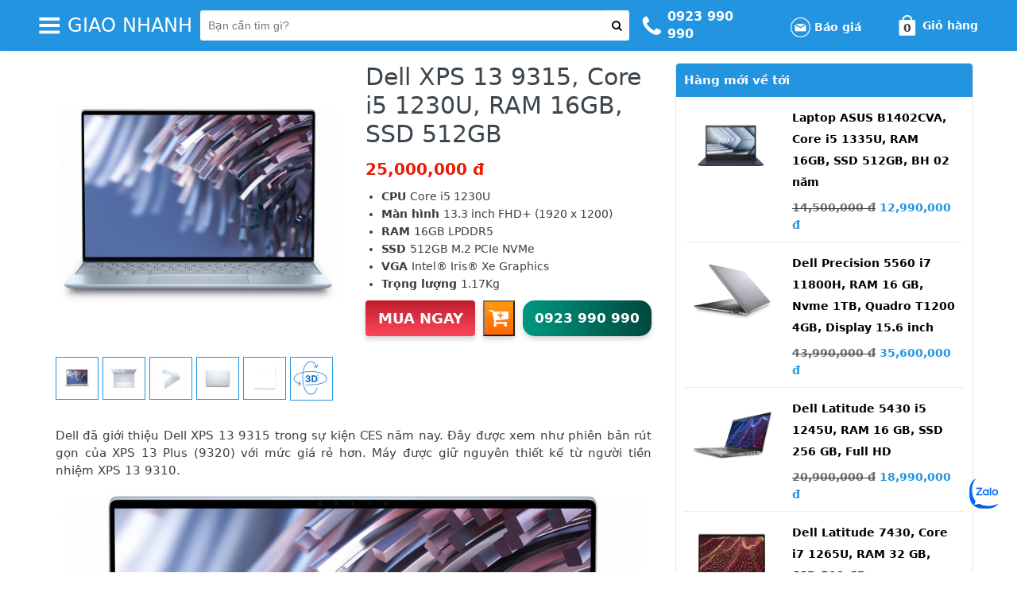

--- FILE ---
content_type: text/html; charset=UTF-8
request_url: https://giaonhanh.vn/dell-xps-13-9315/
body_size: 67452
content:
<!DOCTYPE html><html lang="vi" class="no-js"><head><meta charset="UTF-8"><meta name="viewport" content="width=device-width, initial-scale=1"><meta name="theme-color" content="#2294e0"> <script>(function(html){html.className=html.className.replace(/\bno-js\b/,'js')})(document.documentElement);</script> <!-- Custom SEO Meta Tag --><link media="all" href="https://giaonhanh.vn/wp-content/cache/autoptimize/css/autoptimize_c470de6cdfb724a333f4ddcc2a897f67.css" rel="stylesheet"><link media="only screen and (max-width: 768px)" href="https://giaonhanh.vn/wp-content/cache/autoptimize/css/autoptimize_645e25746732f92ab8912b8a07744c57.css" rel="stylesheet"><title>Dell XPS 13 9315, Core i5 1230U, RAM 16GB, SSD 512GB</title><meta name="robots" content="index, follow, max-snippet:-1, max-video-preview:-1, max-image-preview:large"><meta name="description" content="Dell đã giới thiệu Dell XPS 13 9315 trong sự kiện CES năm nay. Đây được xem như phiên bản rút gọn của XPS 13 Plus (9320) với mức giá rẻ hơn. Máy được giữ nguyên"><link rel="canonical" href="https://giaonhanh.vn/dell-xps-13-9315"><meta property="og:locale" content="vi_VN"><meta property="og:site_name" content="laptop Dell"><meta property="og:type" content="product"><meta property="og:title" content="Dell XPS 13 9315, Core i5 1230U, RAM 16GB, SSD 512GB"><meta property="og:description" content="Dell đã giới thiệu Dell XPS 13 9315 trong sự kiện CES năm nay. Đây được xem như phiên bản rút gọn của XPS 13 Plus (9320) với mức giá rẻ hơn. Máy được giữ nguyên"><meta property="og:url" content="https://giaonhanh.vn/dell-xps-13-9315"><meta property="og:image" content="https://giaonhanh.vn/wp-content/uploads/2022/08/Dell-XPS-13-9315-5.jpg"><meta property="og:image:secure_url" content="https://giaonhanh.vn/wp-content/uploads/2022/08/Dell-XPS-13-9315-5.jpg"><meta property="og:image:width" content="1200"><meta property="og:image:height" content="630"><meta property="og:image:type" content="image/webp"><meta property="product:price:amount" content="25000000"><meta property="product:price:currency" content="VND"><meta property="product:availability" content="instock"><!-- End Custom SEO Meta Tag --><link href='https://fonts.gstatic.com' crossorigin rel='preconnect' /><link rel="alternate" type="application/rss+xml" title="Dòng thông tin Laptop Dell - Intel Core i9, i7, i5. Dell Precision, Latitude, Inspiron &raquo;" href="https://giaonhanh.vn/feed" /><link rel="alternate" type="application/rss+xml" title="Laptop Dell - Intel Core i9, i7, i5. Dell Precision, Latitude, Inspiron &raquo; Dòng bình luận" href="https://giaonhanh.vn/comments/feed" /> <script type="application/ld+json">{"@context":"https://schema.org","@graph":[{"@type":"Organization","@id":"https://laptopdell.com.vn/#organization","name":"laptop Dell","url":"https://laptopdell.com.vn","sameAs":["https://www.facebook.com/giaonhanhsg"]},{"@type":"WebSite","@id":"https://laptopdell.com.vn/#website","url":"https://laptopdell.com.vn","name":"laptop Dell","alternateName":"laptop Dell","publisher":{"@id":"https://laptopdell.com.vn/#organization"},"inLanguage":"vi","potentialAction":{"@type":"SearchAction","target":"https://laptopdell.com.vn/?s={search_term_string}","query-input":"required name=search_term_string"}},{"@type":"CollectionPage","@id":"https://laptopdell.com.vn/#webpage","url":"https://laptopdell.com.vn/","name":"Laptop Dell - Intel Core i9, i7, i5. Dell Precision, Latitude, Inspiron","about":{"@id":"https://laptopdell.com.vn/#organization"},"isPartOf":{"@id":"https://laptopdell.com.vn/#website"},"inLanguage":"vi"}]}</script><link rel="alternate" type="application/rss+xml" title="Laptop Dell - Intel Core i9, i7, i5. Dell Precision, Latitude, Inspiron &raquo; Dell XPS 13 9315, Core i5 1230U, RAM 16GB, SSD 512GB Dòng bình luận" href="https://giaonhanh.vn/dell-xps-13-9315/feed" /><link rel="alternate" title="oNhúng (JSON)" type="application/json+oembed" href="https://giaonhanh.vn/wp-json/oembed/1.0/embed?url=https%3A%2F%2Fgiaonhanh.vn%2Fdell-xps-13-9315" /><link rel="alternate" title="oNhúng (XML)" type="text/xml+oembed" href="https://giaonhanh.vn/wp-json/oembed/1.0/embed?url=https%3A%2F%2Fgiaonhanh.vn%2Fdell-xps-13-9315&#038;format=xml" /> <script type="text/javascript" src="https://giaonhanh.vn/wp-includes/js/jquery/jquery.min.js" id="jquery-core-js"></script> <script type="text/javascript" id="wc-add-to-cart-js-extra">var wc_add_to_cart_params={"ajax_url":"/wp-admin/admin-ajax.php","wc_ajax_url":"/?wc-ajax=%%endpoint%%","i18n_view_cart":"Xem gi\u1ecf h\u00e0ng","cart_url":"https://giaonhanh.vn/cart","is_cart":"","cart_redirect_after_add":"no"};</script> <script type="text/javascript" id="wc-single-product-js-extra">var wc_single_product_params={"i18n_required_rating_text":"Vui l\u00f2ng ch\u1ecdn m\u1ed9t m\u1ee9c \u0111\u00e1nh gi\u00e1","review_rating_required":"yes","flexslider":{"rtl":false,"animation":"slide","smoothHeight":true,"directionNav":false,"controlNav":"thumbnails","slideshow":false,"animationSpeed":500,"animationLoop":false,"allowOneSlide":false},"zoom_enabled":"","zoom_options":[],"photoswipe_enabled":"1","photoswipe_options":{"shareEl":false,"closeOnScroll":false,"history":false,"hideAnimationDuration":0,"showAnimationDuration":0},"flexslider_enabled":"1"};</script> <script type="text/javascript" id="woocommerce-js-extra">var woocommerce_params={"ajax_url":"/wp-admin/admin-ajax.php","wc_ajax_url":"/?wc-ajax=%%endpoint%%"};</script> <script type="text/javascript" id="quote_product_js-js-extra">var devvnQuoteProduct={"ajaxurl":"https://giaonhanh.vn/wp-admin/admin-ajax.php","ajaxnonce":"832496187c"};</script> <link rel="https://api.w.org/" href="https://giaonhanh.vn/wp-json/" /><link rel="alternate" title="JSON" type="application/json" href="https://giaonhanh.vn/wp-json/wp/v2/product/4564" /><link rel="EditURI" type="application/rsd+xml" title="RSD" href="https://giaonhanh.vn/xmlrpc.php?rsd" /><link rel="canonical" href="https://giaonhanh.vn/dell-xps-13-9315" /><link rel='shortlink' href='https://giaonhanh.vn/?p=4564' /><meta name='csrf-token' content='880ce07b9d'><link rel="dns-prefetch" href="https://fonts.gstatic.com"><link rel="manifest" href="https://giaonhanh.vn/wp-content/themes/ecommerce-strore-laptop/manifest.json"><script type="application/ld+json">{"@context":"http://schema.org/","@type":"3DModel","name":"Dell XPS 13 9315, Core i5 1230U, RAM 16GB, SSD 512GB","encoding":[{"@type":"MediaObject","contentUrl":"https://content.hmxmedia.com/xps-13-9315-laptop-AR/gltf/xps-13-9315-laptop-AR.glb","encodingFormat":"model/gltf-binary"},{"@type":"MediaObject","contentUrl":"https://content.hmxmedia.com/xps-13-9315-laptop-AR/usdz/xps-13-9315-laptop-AR.usdz","encodingFormat":"model/vnd.usdz+zip"}]}</script><link rel="icon" href="https://giaonhanh.vn/wp-content/uploads/2023/12/laptopDell-favicon-36x36.png" sizes="32x32" /><link rel="icon" href="https://giaonhanh.vn/wp-content/uploads/2023/12/laptopDell-favicon.png" sizes="192x192" /><link rel="apple-touch-icon" href="https://giaonhanh.vn/wp-content/uploads/2023/12/laptopDell-favicon.png" /><meta name="msapplication-TileImage" content="https://giaonhanh.vn/wp-content/uploads/2023/12/laptopDell-favicon.png" /> <!--<link rel="profile" href="http://gmpg.org/xfn/11"> --></head><body class="wp-singular product-template-default single single-product postid-4564 wp-theme-ecommerce-strore-laptop theme-ecommerce-strore-laptop woocommerce woocommerce-page woocommerce-no-js group-blog has-header-image"><div class="header-overlay"></div> <!-- HEADER LAPTOP --><header> <!-- DESKTOP --><div class="block-show__desktop hidden-xs"><nav class="navbar navbar-cps mb-0 border-0 shadow-sm affix" data-spy="affix"><div class="container-fluid"><div class="row"><div class="col-md-12 navbar-cps__box-main"><div class="container w-1200 d-flex justify-content-center align-items-center p-0 w-mr-5"><div class="navbar-header d-flex align-items-center mx-0 position-relative"> <a href="#" aria-label="button-header-menu" id="btnHeaderMenu" class="d-flex align-items-center p-0 mr-3" rel="noopener"> <i class="icon-cps-menu"></i> </a><div class="col-md-3 header__box-menu header--scroll-box-menu"><div class="row pr-4"> <!-- MENU DESKTOP --><ul id="menu-menu-top" class="col-md-12 list-unstyled m-0 bg-white border-radius shadow-sm box-list-menu" itemscope itemtype="http://www.schema.org/SiteNavigationElement"><li  id="menu-item-1906" class="menu-item menu-item-type-taxonomy menu-item-object-product_cat current-product-ancestor current-menu-parent current-product-parent active menu-item-1906 nav-item"><a itemprop="url" href="https://giaonhanh.vn/pro-cat/dell-xps" class="nav-link menu-image-title-after menu-image-not-hovered"><span itemprop="name"><img width="150" height="150" src="https://giaonhanh.vn/wp-content/uploads/2021/10/Dell-XPS-150x150.png" class="menu-image menu-image-title-after" alt="" decoding="async" /><span class="menu-image-title-after menu-image-title">Dell XPS</span></span></a></li><li  id="menu-item-1219" class="menu-item menu-item-type-taxonomy menu-item-object-product_cat menu-item-1219 nav-item"><a itemprop="url" href="https://giaonhanh.vn/pro-cat/dell-precision" class="nav-link menu-image-title-after menu-image-not-hovered"><span itemprop="name"><img width="300" height="300" src="https://giaonhanh.vn/wp-content/uploads/2021/10/dell-precision-icon-300x300.png" class="menu-image menu-image-title-after" alt="" decoding="async" fetchpriority="high" /><span class="menu-image-title-after menu-image-title">Dell Precision</span></span></a></li><li  id="menu-item-1216" class="menu-item menu-item-type-taxonomy menu-item-object-product_cat menu-item-1216 nav-item"><a itemprop="url" href="https://giaonhanh.vn/pro-cat/dell-latitude" class="nav-link menu-image-title-after menu-image-not-hovered"><span itemprop="name"><img width="300" height="300" src="https://giaonhanh.vn/wp-content/uploads/2021/10/Dell-Latitude-icon-300x300.png" class="menu-image menu-image-title-after" alt="" decoding="async" /><span class="menu-image-title-after menu-image-title">Dell Latitude</span></span></a></li><li  id="menu-item-2232" class="menu-item menu-item-type-taxonomy menu-item-object-product_cat menu-item-2232 nav-item"><a itemprop="url" href="https://giaonhanh.vn/pro-cat/dell-inspiron" class="nav-link menu-image-title-after menu-image-not-hovered"><span itemprop="name"><img width="300" height="300" src="https://giaonhanh.vn/wp-content/uploads/2022/02/Dell-Inspiron.png" class="menu-image menu-image-title-after" alt="" decoding="async" /><span class="menu-image-title-after menu-image-title">Dell Inspiron</span></span></a></li><li  id="menu-item-1220" class="menu-item menu-item-type-taxonomy menu-item-object-product_cat menu-item-1220 nav-item"><a itemprop="url" href="https://giaonhanh.vn/pro-cat/thinkpad-laptop" class="nav-link menu-image-title-after menu-image-not-hovered"><span itemprop="name"><img width="300" height="300" src="https://giaonhanh.vn/wp-content/uploads/2021/10/Thinkpad-laptop-icon-300x300.png" class="menu-image menu-image-title-after" alt="" decoding="async" /><span class="menu-image-title-after menu-image-title">Thinkpad laptop</span></span></a></li><li  id="menu-item-1215" class="menu-item menu-item-type-taxonomy menu-item-object-product_cat menu-item-1215 nav-item"><a itemprop="url" href="https://giaonhanh.vn/pro-cat/asus-acer-laptop" class="nav-link menu-image-title-after menu-image-not-hovered"><span itemprop="name"><img width="300" height="300" src="https://giaonhanh.vn/wp-content/uploads/2021/10/Asua-Acer-icon-300x300.png" class="menu-image menu-image-title-after" alt="" decoding="async" /><span class="menu-image-title-after menu-image-title">Asus, Acer laptop</span></span></a></li><li  id="menu-item-4250" class="menu-item menu-item-type-taxonomy menu-item-object-product_cat menu-item-4250 nav-item"><a itemprop="url" href="https://giaonhanh.vn/pro-cat/san-pham-khac" class="nav-link menu-image-title-after menu-image-not-hovered"><span itemprop="name"><img width="300" height="300" src="https://giaonhanh.vn/wp-content/uploads/2022/08/sp-khac.png" class="menu-image menu-image-title-after" alt="" decoding="async" /><span class="menu-image-title-after menu-image-title">Sản phẩm khác</span></span></a></li><li  id="menu-item-5106" class="menu-item menu-item-type-taxonomy menu-item-object-category menu-item-5106 nav-item"><a itemprop="url" href="https://giaonhanh.vn/tin-tuc" class="nav-link menu-image-title-after menu-image-not-hovered"><span itemprop="name"><img width="300" height="300" src="https://giaonhanh.vn/wp-content/uploads/2022/08/tin-cong-nghe-icon.png" class="menu-image menu-image-title-after" alt="" decoding="async" /><span class="menu-image-title-after menu-image-title">Tin công nghệ</span></span></a></li></ul> <!-- END MENU DESKTOP --></div></div> <a class="d-flex align-items-center p-0 mr-3" href="https://giaonhanh.vn/" rel="home" title="Giao Nhanh"> <!-- LOGO --> <span class="text-uppercase text-white h2 title__logo">Giao Nhanh</span> <!-- END LOGO --> </a></div> <!-- SEARCH PRODUCT --><div class="frm_search"><form id="search_mini_form" class="box-main__form-search mr-4 position-relative" action="https://giaonhanh.vn/" method="get"><div class="input-group"> <input type="search" id="woocommerce-product-search" class="form-control px-3 border-0 shadow-none" placeholder="Bạn cần tìm gì?" value="" name="s"><div class="input-group-btn"> <button class="btn px-3 bg-white border-0 shadow-none outline-none text-dark" type="submit" aria-label="button-search"> <i class="fa fa-search fa-lg" aria-hidden="true"></i> </button></div> <input type="hidden" name="post_type" value="product"></div></form></div> <!-- END SEARCH PRODUCT --><div class="box-main__box-about ml-4"> <a class="box-about box-about-1 text-reset text-decoration-none" href="tel:0923990990" title="phone" rel="noopener"><div class="about__box-icon"> <i class="icon-cps-phone"></i></div> </a><div class="about__box-content"> <!--<p class="mb-0"><strong>0923 990 990</strong></p> --><div class="boxes"> <a class="box1 header-phone" href="tel:0923990990"><p class="phone-number mb-0"><strong>0923 990 990</strong></p> </a> <a class="box1 header-phone" href="tel:0923990990"><p class="phone-number mb-0"><strong>0923 990 990</strong></p> </a></div></div><div class="about__box-icon"><div class="about__box-content header-quotes"><div class="header-search"><div class="header-search-icon" title="Email..."> <img src="https://giaonhanh.vn/wp-content/themes/ecommerce-strore-laptop/images/quote-email-icon.png" alt=""> Báo giá</div><div class="header-top-search-form"><div class="header-top-search-form-full"><div id="loading-quote" class="alert-quote alert-info-quote" style="display:none">Thông tin báo giá đang được gửi. Vui lòng đợi trong giây lát.</div><div id="success_message" class="alert-quote alert-success-quote" style="display:none"></div><div id="error_message" class="alert-quote alert-error-quote" style="display:none"></div><form action="" id="quote-product-form" method="post"> <input type="text" placeholder="Nhập email" name="ap_email" id="ap_email"/> <input type="hidden" name="product_id" id="product_id" value=""> <button type="submit"><i class="fa fa-paper-plane"></i></button></form> <span class="error" id="error_email"></span></div></div></div></div></div><div class="shopcart"> <a class="box-about box-about-3 text-reset text-decoration-none position-relative" href="https://giaonhanh.vn/cart" title="Giỏ hàng " rel="noopener"><div class="about__box-icon"> <i class="icon-cps-market"></i></div><div class="about__box-content"><p class="mb-0 title font-weight-bold">Giỏ hàng</p> <span class="items-in-cart">0</span></div> </a></div></div></div></div></div></div></nav><div class="clear"></div></div> <!-- END DESKTOP --> <!-- MOBILE --> <!-- END MOBILE --></header> <!-- END HEADER LAPTOP --><div id="content" class="laptop--content"><div class="container-fluid container"><div class="row px-xl-5 mt-4"><div class="col-md-12"><div class="col-md-8 cs-col_pd__0 product-cate-laptop"><div class="woocommerce-notices-wrapper"></div><div id="product-4564" class="product type-product post-4564 status-publish first instock product_cat-dell-xps product_tag-dell-xps-9315 has-post-thumbnail taxable shipping-taxable purchasable product-type-simple"><div class="woocommerce-product-gallery woocommerce-product-gallery--with-images woocommerce-product-gallery--columns-4 images" data-columns="4" style="opacity: 0; transition: opacity .25s ease-in-out;"><div class="woocommerce-product-gallery__wrapper"><div data-thumb="https://giaonhanh.vn/wp-content/uploads/2022/08/Dell-XPS-13-9315-5-100x100.jpg" data-thumb-alt="Dell XPS 13 9315" class="woocommerce-product-gallery__image"><a href="https://giaonhanh.vn/wp-content/uploads/2022/08/Dell-XPS-13-9315-5.jpg"><img width="600" height="600" src="https://giaonhanh.vn/wp-content/uploads/2022/08/Dell-XPS-13-9315-5-600x600.jpg" class="wp-post-image" alt="Dell XPS 13 9315" title="Dell XPS 13 9315" data-caption="" data-src="https://giaonhanh.vn/wp-content/uploads/2022/08/Dell-XPS-13-9315-5.jpg" data-large_image="https://giaonhanh.vn/wp-content/uploads/2022/08/Dell-XPS-13-9315-5.jpg" data-large_image_width="900" data-large_image_height="900" decoding="async" loading="lazy" srcset="https://giaonhanh.vn/wp-content/uploads/2022/08/Dell-XPS-13-9315-5-600x600.jpg 600w, https://giaonhanh.vn/wp-content/uploads/2022/08/Dell-XPS-13-9315-5-300x300.jpg 300w, https://giaonhanh.vn/wp-content/uploads/2022/08/Dell-XPS-13-9315-5-150x150.jpg 150w, https://giaonhanh.vn/wp-content/uploads/2022/08/Dell-XPS-13-9315-5-768x768.jpg 768w, https://giaonhanh.vn/wp-content/uploads/2022/08/Dell-XPS-13-9315-5-200x200.jpg 200w, https://giaonhanh.vn/wp-content/uploads/2022/08/Dell-XPS-13-9315-5-24x24.jpg 24w, https://giaonhanh.vn/wp-content/uploads/2022/08/Dell-XPS-13-9315-5-36x36.jpg 36w, https://giaonhanh.vn/wp-content/uploads/2022/08/Dell-XPS-13-9315-5-48x48.jpg 48w, https://giaonhanh.vn/wp-content/uploads/2022/08/Dell-XPS-13-9315-5-100x100.jpg 100w, https://giaonhanh.vn/wp-content/uploads/2022/08/Dell-XPS-13-9315-5.jpg 900w" sizes="auto, (max-width: 600px) 100vw, 600px" /></a></div><div data-thumb="https://giaonhanh.vn/wp-content/uploads/2022/08/Dell-XPS-13-9315-6-100x100.jpg" data-thumb-alt="Dell XPS 13 9315" class="woocommerce-product-gallery__image"><a href="https://giaonhanh.vn/wp-content/uploads/2022/08/Dell-XPS-13-9315-6.jpg"><img width="600" height="600" src="https://giaonhanh.vn/wp-content/uploads/2022/08/Dell-XPS-13-9315-6-600x600.jpg" class="" alt="Dell XPS 13 9315" title="Dell XPS 13 9315" data-caption="" data-src="https://giaonhanh.vn/wp-content/uploads/2022/08/Dell-XPS-13-9315-6.jpg" data-large_image="https://giaonhanh.vn/wp-content/uploads/2022/08/Dell-XPS-13-9315-6.jpg" data-large_image_width="900" data-large_image_height="900" decoding="async" loading="lazy" srcset="https://giaonhanh.vn/wp-content/uploads/2022/08/Dell-XPS-13-9315-6-600x600.jpg 600w, https://giaonhanh.vn/wp-content/uploads/2022/08/Dell-XPS-13-9315-6-300x300.jpg 300w, https://giaonhanh.vn/wp-content/uploads/2022/08/Dell-XPS-13-9315-6-150x150.jpg 150w, https://giaonhanh.vn/wp-content/uploads/2022/08/Dell-XPS-13-9315-6-768x768.jpg 768w, https://giaonhanh.vn/wp-content/uploads/2022/08/Dell-XPS-13-9315-6-200x200.jpg 200w, https://giaonhanh.vn/wp-content/uploads/2022/08/Dell-XPS-13-9315-6-24x24.jpg 24w, https://giaonhanh.vn/wp-content/uploads/2022/08/Dell-XPS-13-9315-6-36x36.jpg 36w, https://giaonhanh.vn/wp-content/uploads/2022/08/Dell-XPS-13-9315-6-48x48.jpg 48w, https://giaonhanh.vn/wp-content/uploads/2022/08/Dell-XPS-13-9315-6-100x100.jpg 100w, https://giaonhanh.vn/wp-content/uploads/2022/08/Dell-XPS-13-9315-6.jpg 900w" sizes="auto, (max-width: 600px) 100vw, 600px" /></a></div><div data-thumb="https://giaonhanh.vn/wp-content/uploads/2022/08/Dell-XPS-13-9315-4-100x100.jpg" data-thumb-alt="Dell XPS 13 9315" class="woocommerce-product-gallery__image"><a href="https://giaonhanh.vn/wp-content/uploads/2022/08/Dell-XPS-13-9315-4.jpg"><img width="600" height="600" src="https://giaonhanh.vn/wp-content/uploads/2022/08/Dell-XPS-13-9315-4-600x600.jpg" class="" alt="Dell XPS 13 9315" title="Dell XPS 13 9315" data-caption="" data-src="https://giaonhanh.vn/wp-content/uploads/2022/08/Dell-XPS-13-9315-4.jpg" data-large_image="https://giaonhanh.vn/wp-content/uploads/2022/08/Dell-XPS-13-9315-4.jpg" data-large_image_width="900" data-large_image_height="900" decoding="async" loading="lazy" srcset="https://giaonhanh.vn/wp-content/uploads/2022/08/Dell-XPS-13-9315-4-600x600.jpg 600w, https://giaonhanh.vn/wp-content/uploads/2022/08/Dell-XPS-13-9315-4-300x300.jpg 300w, https://giaonhanh.vn/wp-content/uploads/2022/08/Dell-XPS-13-9315-4-150x150.jpg 150w, https://giaonhanh.vn/wp-content/uploads/2022/08/Dell-XPS-13-9315-4-768x768.jpg 768w, https://giaonhanh.vn/wp-content/uploads/2022/08/Dell-XPS-13-9315-4-200x200.jpg 200w, https://giaonhanh.vn/wp-content/uploads/2022/08/Dell-XPS-13-9315-4-24x24.jpg 24w, https://giaonhanh.vn/wp-content/uploads/2022/08/Dell-XPS-13-9315-4-36x36.jpg 36w, https://giaonhanh.vn/wp-content/uploads/2022/08/Dell-XPS-13-9315-4-48x48.jpg 48w, https://giaonhanh.vn/wp-content/uploads/2022/08/Dell-XPS-13-9315-4-100x100.jpg 100w, https://giaonhanh.vn/wp-content/uploads/2022/08/Dell-XPS-13-9315-4.jpg 900w" sizes="auto, (max-width: 600px) 100vw, 600px" /></a></div><div data-thumb="https://giaonhanh.vn/wp-content/uploads/2022/08/Dell-XPS-13-9315-3-100x100.jpg" data-thumb-alt="" class="woocommerce-product-gallery__image"><a href="https://giaonhanh.vn/wp-content/uploads/2022/08/Dell-XPS-13-9315-3.jpg"><img width="600" height="600" src="https://giaonhanh.vn/wp-content/uploads/2022/08/Dell-XPS-13-9315-3-600x600.jpg" class="" alt="" title="Dell-XPS-13-9315-3" data-caption="" data-src="https://giaonhanh.vn/wp-content/uploads/2022/08/Dell-XPS-13-9315-3.jpg" data-large_image="https://giaonhanh.vn/wp-content/uploads/2022/08/Dell-XPS-13-9315-3.jpg" data-large_image_width="900" data-large_image_height="900" decoding="async" loading="lazy" srcset="https://giaonhanh.vn/wp-content/uploads/2022/08/Dell-XPS-13-9315-3-600x600.jpg 600w, https://giaonhanh.vn/wp-content/uploads/2022/08/Dell-XPS-13-9315-3-300x300.jpg 300w, https://giaonhanh.vn/wp-content/uploads/2022/08/Dell-XPS-13-9315-3-150x150.jpg 150w, https://giaonhanh.vn/wp-content/uploads/2022/08/Dell-XPS-13-9315-3-768x768.jpg 768w, https://giaonhanh.vn/wp-content/uploads/2022/08/Dell-XPS-13-9315-3-200x200.jpg 200w, https://giaonhanh.vn/wp-content/uploads/2022/08/Dell-XPS-13-9315-3-24x24.jpg 24w, https://giaonhanh.vn/wp-content/uploads/2022/08/Dell-XPS-13-9315-3-36x36.jpg 36w, https://giaonhanh.vn/wp-content/uploads/2022/08/Dell-XPS-13-9315-3-48x48.jpg 48w, https://giaonhanh.vn/wp-content/uploads/2022/08/Dell-XPS-13-9315-3-100x100.jpg 100w, https://giaonhanh.vn/wp-content/uploads/2022/08/Dell-XPS-13-9315-3.jpg 900w" sizes="auto, (max-width: 600px) 100vw, 600px" /></a></div><div data-thumb="https://giaonhanh.vn/wp-content/uploads/2022/08/Dell-XPS-13-9315-2-100x100.jpg" data-thumb-alt="" class="woocommerce-product-gallery__image"><a href="https://giaonhanh.vn/wp-content/uploads/2022/08/Dell-XPS-13-9315-2.jpg"><img width="600" height="600" src="https://giaonhanh.vn/wp-content/uploads/2022/08/Dell-XPS-13-9315-2-600x600.jpg" class="" alt="" title="Dell-XPS-13-9315-2" data-caption="" data-src="https://giaonhanh.vn/wp-content/uploads/2022/08/Dell-XPS-13-9315-2.jpg" data-large_image="https://giaonhanh.vn/wp-content/uploads/2022/08/Dell-XPS-13-9315-2.jpg" data-large_image_width="900" data-large_image_height="900" decoding="async" loading="lazy" srcset="https://giaonhanh.vn/wp-content/uploads/2022/08/Dell-XPS-13-9315-2-600x600.jpg 600w, https://giaonhanh.vn/wp-content/uploads/2022/08/Dell-XPS-13-9315-2-300x300.jpg 300w, https://giaonhanh.vn/wp-content/uploads/2022/08/Dell-XPS-13-9315-2-150x150.jpg 150w, https://giaonhanh.vn/wp-content/uploads/2022/08/Dell-XPS-13-9315-2-768x768.jpg 768w, https://giaonhanh.vn/wp-content/uploads/2022/08/Dell-XPS-13-9315-2-200x200.jpg 200w, https://giaonhanh.vn/wp-content/uploads/2022/08/Dell-XPS-13-9315-2-24x24.jpg 24w, https://giaonhanh.vn/wp-content/uploads/2022/08/Dell-XPS-13-9315-2-36x36.jpg 36w, https://giaonhanh.vn/wp-content/uploads/2022/08/Dell-XPS-13-9315-2-48x48.jpg 48w, https://giaonhanh.vn/wp-content/uploads/2022/08/Dell-XPS-13-9315-2-100x100.jpg 100w, https://giaonhanh.vn/wp-content/uploads/2022/08/Dell-XPS-13-9315-2.jpg 900w" sizes="auto, (max-width: 600px) 100vw, 600px" /></a></div></div></div><div class="summary entry-summary"><h1 class="product_title entry-title">Dell XPS 13 9315, Core i5 1230U, RAM 16GB, SSD 512GB</h1><p class="price mt-4"><span class="woocommerce-Price-amount amount"><bdi>25,000,000<span class="woocommerce-Price-currencySymbol"> đ</span></bdi></span></p><div class="woocommerce-product-details__short-description"><ul><li><strong>CPU </strong>Core i5 1230U</li><li><strong>Màn hình </strong>13.3 inch FHD+ (1920 x 1200)</li><li><strong>RAM </strong>16GB LPDDR5</li><li><strong>SSD </strong>512GB M.2 PCIe NVMe</li><li><strong>VGA </strong>Intel® Iris® Xe Graphics<strong><br /> </strong></li><li><strong>Trọng lượng </strong>1.17Kg</li></ul></div><div class="product-action"> <a href="#" class="devvn_buy_now devvn_buy_now_style" data-id="4564"> <strong class="title-buy-now">Mua ngay</strong> </a><form class="cart" action="https://giaonhanh.vn/dell-xps-13-9315" method="post" enctype='multipart/form-data'><div class="quantity"> <label class="screen-reader-text" for="quantity_6978e42bb2edf">Dell XPS 13 9315, Core i5 1230U, RAM 16GB, SSD 512GB số lượng</label> <input
 type="number"
 id="quantity_6978e42bb2edf"
 class="input-text qty text"
 name="quantity"
 value="1"
 aria-label="Product quantity"
 size="4"
 min="1"
 max="20"
 step="1"
 placeholder=""
 inputmode="numeric"
 autocomplete="off"
 /></div> <button type="submit" name="add-to-cart" value="4564" class="single_add_to_cart_button button alt"></button></form> <!-- THÊM SỐ HOTLINE --><div class="hot-line-sinlge-product container"><div class="padding-hotline row"> <a href="tel:0923990990"> <!-- <img src="https://giaonhanh.vn/wp-content/themes/ecommerce-strore-laptop/images/icon-hotline.png" class="icon-hotline"> <strong>0923 990 990</strong> --> <!-- <i class="fa fa-phone"></i> --> <strong>0923 990 990</strong> </a></div></div></div> <!-- product-action --> <!-- END THÊM SỐ HOTLINE --> <!-- <button type="button" class="button buy_now_button"> <strong><a href="tel:0911236600">Liên hệ Tuấn Anh 091 123 6600</a></strong> </button> --> <!-- KHUYẾN MÃI --></div><div class="display-tab"><div class="woocommerce-tabs wc-tabs-wrapper"><ul class="tabs wc-tabs" role="tablist"><li class="description_tab" id="tab-title-description" role="tab" aria-controls="tab-description"> <a href="#tab-description"> Mô tả </a></li></ul><div class="woocommerce-Tabs-panel woocommerce-Tabs-panel--description panel entry-content wc-tab" id="tab-description" role="tabpanel" aria-labelledby="tab-title-description"><div class="content-single-product"><p>Dell đã giới thiệu Dell XPS 13 9315 trong sự kiện CES năm nay. Đây được xem như phiên bản rút gọn của XPS 13 Plus (9320) với mức giá rẻ hơn. Máy được giữ nguyên thiết kế từ người tiền nhiệm XPS 13 9310.</p><p><img loading="lazy" decoding="async" class="aligncenter size-full wp-image-5454" src="https://giaonhanh.vn/wp-content/uploads/2022/08/Dell-XPS-13-9315-5-cr.jpg" alt="" width="900" height="615" srcset="https://giaonhanh.vn/wp-content/uploads/2022/08/Dell-XPS-13-9315-5-cr.jpg 900w, https://giaonhanh.vn/wp-content/uploads/2022/08/Dell-XPS-13-9315-5-cr-300x205.jpg 300w, https://giaonhanh.vn/wp-content/uploads/2022/08/Dell-XPS-13-9315-5-cr-768x525.jpg 768w, https://giaonhanh.vn/wp-content/uploads/2022/08/Dell-XPS-13-9315-5-cr-200x137.jpg 200w, https://giaonhanh.vn/wp-content/uploads/2022/08/Dell-XPS-13-9315-5-cr-24x16.jpg 24w, https://giaonhanh.vn/wp-content/uploads/2022/08/Dell-XPS-13-9315-5-cr-36x25.jpg 36w, https://giaonhanh.vn/wp-content/uploads/2022/08/Dell-XPS-13-9315-5-cr-48x33.jpg 48w, https://giaonhanh.vn/wp-content/uploads/2022/08/Dell-XPS-13-9315-5-cr-600x410.jpg 600w" sizes="auto, (max-width: 900px) 100vw, 900px" /></p><p>Máy được trang bị CPU i5-1230U hoặc Core i7-1250U thuộc dòng Alder Lake của Intel.<br /> Ngoài ra máy được trang bị RAM LPDDR5 bus 5.200 MHz 8GB, 16GB hoặc 32 GB onboard dual channel. Cùng với đó, máy được trang bị SSD NVMe lên đến 1TB.</p><p><img loading="lazy" decoding="async" class="aligncenter size-full wp-image-5453" src="https://giaonhanh.vn/wp-content/uploads/2022/08/Dell-XPS-13-9315-6-cr.jpg" alt="" width="900" height="708" srcset="https://giaonhanh.vn/wp-content/uploads/2022/08/Dell-XPS-13-9315-6-cr.jpg 900w, https://giaonhanh.vn/wp-content/uploads/2022/08/Dell-XPS-13-9315-6-cr-300x236.jpg 300w, https://giaonhanh.vn/wp-content/uploads/2022/08/Dell-XPS-13-9315-6-cr-768x604.jpg 768w, https://giaonhanh.vn/wp-content/uploads/2022/08/Dell-XPS-13-9315-6-cr-200x157.jpg 200w, https://giaonhanh.vn/wp-content/uploads/2022/08/Dell-XPS-13-9315-6-cr-24x19.jpg 24w, https://giaonhanh.vn/wp-content/uploads/2022/08/Dell-XPS-13-9315-6-cr-36x28.jpg 36w, https://giaonhanh.vn/wp-content/uploads/2022/08/Dell-XPS-13-9315-6-cr-48x38.jpg 48w, https://giaonhanh.vn/wp-content/uploads/2022/08/Dell-XPS-13-9315-6-cr-600x472.jpg 600w" sizes="auto, (max-width: 900px) 100vw, 900px" /></p><p>Máy được trang bị tấm nền 13.4 inch độ phân giải 1.920 x 1.200 pixel và độ sáng 500 nits, không hỗ trợ cảm ứng. Có lẽ màn hình cũng dựa trên công nghệ IPS.</p><p><img loading="lazy" decoding="async" class="aligncenter size-full wp-image-5455" src="https://giaonhanh.vn/wp-content/uploads/2022/08/Dell-XPS-13-9315-4-cr.jpg" alt="" width="900" height="735" srcset="https://giaonhanh.vn/wp-content/uploads/2022/08/Dell-XPS-13-9315-4-cr.jpg 900w, https://giaonhanh.vn/wp-content/uploads/2022/08/Dell-XPS-13-9315-4-cr-300x245.jpg 300w, https://giaonhanh.vn/wp-content/uploads/2022/08/Dell-XPS-13-9315-4-cr-768x627.jpg 768w, https://giaonhanh.vn/wp-content/uploads/2022/08/Dell-XPS-13-9315-4-cr-200x163.jpg 200w, https://giaonhanh.vn/wp-content/uploads/2022/08/Dell-XPS-13-9315-4-cr-24x20.jpg 24w, https://giaonhanh.vn/wp-content/uploads/2022/08/Dell-XPS-13-9315-4-cr-36x29.jpg 36w, https://giaonhanh.vn/wp-content/uploads/2022/08/Dell-XPS-13-9315-4-cr-48x39.jpg 48w, https://giaonhanh.vn/wp-content/uploads/2022/08/Dell-XPS-13-9315-4-cr-600x490.jpg 600w" sizes="auto, (max-width: 900px) 100vw, 900px" /></p><p>Dell trang bị cho XPS 13 9315 hai cổng Thunderbolt 4, không có cổng cắm tai nghe 3.5 mm và đầu đọc thẻ nhớ microSD. Dell đã cho phép người tiêu dùng tại Mỹ đặt hàng trước mẫu XPS mới với giá từ 999 USD (khoảng 23 triệu đồng), khách hàng có hai sự lựa chọn về màu sắc đó là Sky và Umber.</p></div></div></div></div><div class="devvn-show-tags-end-post"><div class="single-post-tag"><div class="item-tag"> <span class="tagged_as">Tag: </span><ul class="devvn_ul_tags not-has-child"><li class="li_tag li-01"><a href="https://giaonhanh.vn/pro-tag/dell-xps-9315" rel="tag">Dell XPS 9315</a></li></ul></div></div></div></div><div class="devvn-popup-quickbuy" data-popup="popup-quickbuy" id="popup_content_4564"><div class="devvn-popup-inner"><div class="devvn-popup-title"> <span>Đặt mua Dell XPS 13 9315, Core i5 1230U, RAM 16GB, SSD 512GB</span> <button type="button" class="devvn-popup-close"></button></div><div class="devvn-popup-content devvn-popup-content_4564 "><div class="devvn-popup-content-left "> <!-- PICTURE --><div class="devvn-custom-img"> <img src="https://giaonhanh.vn/wp-content/uploads/2022/08/Dell-XPS-13-9315-5.jpg" alt=""/></div> <!-- END PICTURE --> <!-- INFO --><div class="devvn-popup-info cp-toolbar"> <span class="devvn_title">Dell XPS 13 9315, Core i5 1230U, RAM 16GB, SSD 512GB</span><div class="devvn_prod_variable" data-simpleprice="25000000"><form class="cart" action="https://giaonhanh.vn/dell-xps-13-9315" method="post" enctype='multipart/form-data'><div class="quantity"> <label class="screen-reader-text" for="quantity_6978e42bb40fa">Dell XPS 13 9315, Core i5 1230U, RAM 16GB, SSD 512GB số lượng</label> <input
 type="number"
 id="quantity_6978e42bb40fa"
 class="input-text qty text"
 name="quantity"
 value="1"
 aria-label="Product quantity"
 size="4"
 min="1"
 max="20"
 step="1"
 placeholder=""
 inputmode="numeric"
 autocomplete="off"
 /></div> <button type="submit" name="add-to-cart" value="4564" class="single_add_to_cart_button button alt"></button></form></div></div> <!-- END INFO --></div><div class="devvn-popup-content-right"><form class="devvn_cusstom_info" id="devvn_cusstom_info" method="post"><div class="popup-customer-info"><div class="popup-customer-info-title">Thông tin liên hệ</div><div class="popup-customer-info-group"><div class="popup-customer-info-item-2"> <span class="text-danger">*</span> <input type="text" class="customer-name" name="customer-name" placeholder="Họ tên"></div><div class="popup-customer-info-item-2"> <span class="text-danger">*</span> <input type="text" class="customer-phone" name="customer-phone" placeholder="Số điện thoại"></div></div><div class="popup-customer-info-group"><div class="popup-customer-info-item-1"> <input type="text" class="customer-email" name="customer-email" data-required="false" placeholder="Email"></div></div><div class="popup-customer-info-group"><div class="popup-customer-info-item-1"><textarea class="customer-address" name="customer-address" placeholder="Địa chỉ"></textarea></div></div><div class="popup-customer-info-group"><div class="popup-customer-info-item-1"><textarea class="order-note" name="order-note" placeholder="Ghi chú"></textarea></div></div><div class="popup-customer-info-title customer_coupon_title">Hình thức thanh toán</div><div class="popup-customer-info-group popup-customer-info-radio paymentmethob-wrap"> <label> <input type="radio" id="payment_method_bacs" name="payment_method_title" value="bacs" checked = "checked"/> <span>Chuyển khoản ngân hàng</span> </label></div><div class="popup-customer-info-group"> <a href="https://giaonhanh.vn/phuong-thuc-thanh-toan" target="_blank" class="a-see-detail-payment">Xem chi tiết</a></div><div class="popup-customer-info-group"> <span class="devvn_price"> <span class="woocommerce-Price-amount amount"><bdi>25,000,000<span class="woocommerce-Price-currencySymbol"> đ</span></bdi></span> </span></div><div class="popup-customer-info-group"><div class="popup-customer-info-item-1 popup_quickbuy_shipping"><div class="popup_quickbuy_shipping_title popup-customer-info-title">Thành tiền:</div><div class="popup_quickbuy_total_calc"></div></div></div><div class="popup-customer-info-group popup-customer-info-group-order-btn"><div class="popup-customer-info-item-1"> <button type="button" class="devvn-order-btn">Tiến hành đặt hàng</button></div></div><div class="popup-customer-info-group"><div class="popup-customer-info-item-1"><div class="devvn_quickbuy_mess"></div></div></div></div> <input type="hidden" name="prod_id" id="prod_id" value="4564"> <input type="hidden" name="prod_nonce" id="prod_nonce" value="4564"> <input type="hidden" name="enable_ship" id="enable_ship" value=""> <input name="require_address" id="require_address" type="hidden" value="0"/></form></div></div></div></div><div class="content-product-cate-no"></div></div><div class="col-md-4 col-xs-12 sidebar-product__detail"><div class="box-info"><div class="box-info-head">Hàng mới về tới</div><div class="box-info-body"> <!-- CODE NEW PRODUCT --><div class="item-product"><div class="col-md-4 col-xs-4 col-thumbail"> <a href="https://giaonhanh.vn/asus-b1402cva-expertbook"> <img width="1000" height="1000" src="https://giaonhanh.vn/wp-content/uploads/2024/09/48102_laptop_asus_expertbook_b1_b1402cva_nk0104w__1_.jpg" class="attachment-full size-full wp-post-image" alt="" decoding="async" loading="lazy" srcset="https://giaonhanh.vn/wp-content/uploads/2024/09/48102_laptop_asus_expertbook_b1_b1402cva_nk0104w__1_.jpg 1000w, https://giaonhanh.vn/wp-content/uploads/2024/09/48102_laptop_asus_expertbook_b1_b1402cva_nk0104w__1_-300x300.jpg 300w, https://giaonhanh.vn/wp-content/uploads/2024/09/48102_laptop_asus_expertbook_b1_b1402cva_nk0104w__1_-150x150.jpg 150w, https://giaonhanh.vn/wp-content/uploads/2024/09/48102_laptop_asus_expertbook_b1_b1402cva_nk0104w__1_-768x768.jpg 768w, https://giaonhanh.vn/wp-content/uploads/2024/09/48102_laptop_asus_expertbook_b1_b1402cva_nk0104w__1_-200x200.jpg 200w, https://giaonhanh.vn/wp-content/uploads/2024/09/48102_laptop_asus_expertbook_b1_b1402cva_nk0104w__1_-24x24.jpg 24w, https://giaonhanh.vn/wp-content/uploads/2024/09/48102_laptop_asus_expertbook_b1_b1402cva_nk0104w__1_-36x36.jpg 36w, https://giaonhanh.vn/wp-content/uploads/2024/09/48102_laptop_asus_expertbook_b1_b1402cva_nk0104w__1_-48x48.jpg 48w, https://giaonhanh.vn/wp-content/uploads/2024/09/48102_laptop_asus_expertbook_b1_b1402cva_nk0104w__1_-600x600.jpg 600w, https://giaonhanh.vn/wp-content/uploads/2024/09/48102_laptop_asus_expertbook_b1_b1402cva_nk0104w__1_-100x100.jpg 100w" sizes="auto, (max-width: 1000px) 100vw, 1000px" /> </a></div><div class="col-md-8 col-xs-8 col-title-price-row-info"><h4><a href="https://giaonhanh.vn/asus-b1402cva-expertbook">Laptop ASUS B1402CVA, Core i5 1335U, RAM 16GB, SSD 512GB, BH 02 năm</a></h4><div class="price-product"><del aria-hidden="true"><span class="woocommerce-Price-amount amount"><bdi>14,500,000<span class="woocommerce-Price-currencySymbol"> đ</span></bdi></span></del> <span class="screen-reader-text">Original price was: 14,500,000 đ.</span><ins aria-hidden="true"><span class="woocommerce-Price-amount amount"><bdi>12,990,000<span class="woocommerce-Price-currencySymbol"> đ</span></bdi></span></ins><span class="screen-reader-text">Current price is: 12,990,000 đ.</span></div></div><div class="clear"></div></div><div class="item-product"><div class="col-md-4 col-xs-4 col-thumbail"> <a href="https://giaonhanh.vn/dell-precision-5560-core-i7"> <img width="1200" height="1200" src="https://giaonhanh.vn/wp-content/uploads/2021/10/Dell-Precision-5560-3.jpg" class="attachment-full size-full wp-post-image" alt="Dell Precision 5560" decoding="async" loading="lazy" srcset="https://giaonhanh.vn/wp-content/uploads/2021/10/Dell-Precision-5560-3.jpg 1200w, https://giaonhanh.vn/wp-content/uploads/2021/10/Dell-Precision-5560-3-300x300.jpg 300w, https://giaonhanh.vn/wp-content/uploads/2021/10/Dell-Precision-5560-3-1024x1024.jpg 1024w, https://giaonhanh.vn/wp-content/uploads/2021/10/Dell-Precision-5560-3-150x150.jpg 150w, https://giaonhanh.vn/wp-content/uploads/2021/10/Dell-Precision-5560-3-768x768.jpg 768w, https://giaonhanh.vn/wp-content/uploads/2021/10/Dell-Precision-5560-3-200x200.jpg 200w, https://giaonhanh.vn/wp-content/uploads/2021/10/Dell-Precision-5560-3-600x600.jpg 600w, https://giaonhanh.vn/wp-content/uploads/2021/10/Dell-Precision-5560-3-100x100.jpg 100w" sizes="auto, (max-width: 1200px) 100vw, 1200px" /> </a></div><div class="col-md-8 col-xs-8 col-title-price-row-info"><h4><a href="https://giaonhanh.vn/dell-precision-5560-core-i7">Dell Precision 5560 i7 11800H, RAM 16 GB, Nvme 1TB, Quadro T1200 4GB, Display 15.6 inch</a></h4><div class="price-product"><del aria-hidden="true"><span class="woocommerce-Price-amount amount"><bdi>43,990,000<span class="woocommerce-Price-currencySymbol"> đ</span></bdi></span></del> <span class="screen-reader-text">Original price was: 43,990,000 đ.</span><ins aria-hidden="true"><span class="woocommerce-Price-amount amount"><bdi>35,600,000<span class="woocommerce-Price-currencySymbol"> đ</span></bdi></span></ins><span class="screen-reader-text">Current price is: 35,600,000 đ.</span></div></div><div class="clear"></div></div><div class="item-product"><div class="col-md-4 col-xs-4 col-thumbail"> <a href="https://giaonhanh.vn/dell-latitude-5430-i5-1245u"> <img width="900" height="900" src="https://giaonhanh.vn/wp-content/uploads/2022/11/Dell-Latitude-5430_2-1.png" class="attachment-full size-full wp-post-image" alt="" decoding="async" loading="lazy" srcset="https://giaonhanh.vn/wp-content/uploads/2022/11/Dell-Latitude-5430_2-1.png 900w, https://giaonhanh.vn/wp-content/uploads/2022/11/Dell-Latitude-5430_2-1-300x300.png 300w, https://giaonhanh.vn/wp-content/uploads/2022/11/Dell-Latitude-5430_2-1-150x150.png 150w, https://giaonhanh.vn/wp-content/uploads/2022/11/Dell-Latitude-5430_2-1-768x768.png 768w, https://giaonhanh.vn/wp-content/uploads/2022/11/Dell-Latitude-5430_2-1-200x200.png 200w, https://giaonhanh.vn/wp-content/uploads/2022/11/Dell-Latitude-5430_2-1-24x24.png 24w, https://giaonhanh.vn/wp-content/uploads/2022/11/Dell-Latitude-5430_2-1-36x36.png 36w, https://giaonhanh.vn/wp-content/uploads/2022/11/Dell-Latitude-5430_2-1-48x48.png 48w, https://giaonhanh.vn/wp-content/uploads/2022/11/Dell-Latitude-5430_2-1-600x600.png 600w, https://giaonhanh.vn/wp-content/uploads/2022/11/Dell-Latitude-5430_2-1-100x100.png 100w" sizes="auto, (max-width: 900px) 100vw, 900px" /> </a></div><div class="col-md-8 col-xs-8 col-title-price-row-info"><h4><a href="https://giaonhanh.vn/dell-latitude-5430-i5-1245u">Dell Latitude 5430 i5 1245U, RAM 16 GB, SSD 256 GB, Full HD</a></h4><div class="price-product"><del aria-hidden="true"><span class="woocommerce-Price-amount amount"><bdi>20,900,000<span class="woocommerce-Price-currencySymbol"> đ</span></bdi></span></del> <span class="screen-reader-text">Original price was: 20,900,000 đ.</span><ins aria-hidden="true"><span class="woocommerce-Price-amount amount"><bdi>18,990,000<span class="woocommerce-Price-currencySymbol"> đ</span></bdi></span></ins><span class="screen-reader-text">Current price is: 18,990,000 đ.</span></div></div><div class="clear"></div></div><div class="item-product"><div class="col-md-4 col-xs-4 col-thumbail"> <a href="https://giaonhanh.vn/dell-latitude-7430"> <img width="900" height="900" src="https://giaonhanh.vn/wp-content/uploads/2022/08/dell-latitude-14-7430-4.jpg" class="attachment-full size-full wp-post-image" alt="" decoding="async" loading="lazy" srcset="https://giaonhanh.vn/wp-content/uploads/2022/08/dell-latitude-14-7430-4.jpg 900w, https://giaonhanh.vn/wp-content/uploads/2022/08/dell-latitude-14-7430-4-300x300.jpg 300w, https://giaonhanh.vn/wp-content/uploads/2022/08/dell-latitude-14-7430-4-150x150.jpg 150w, https://giaonhanh.vn/wp-content/uploads/2022/08/dell-latitude-14-7430-4-768x768.jpg 768w, https://giaonhanh.vn/wp-content/uploads/2022/08/dell-latitude-14-7430-4-200x200.jpg 200w, https://giaonhanh.vn/wp-content/uploads/2022/08/dell-latitude-14-7430-4-24x24.jpg 24w, https://giaonhanh.vn/wp-content/uploads/2022/08/dell-latitude-14-7430-4-36x36.jpg 36w, https://giaonhanh.vn/wp-content/uploads/2022/08/dell-latitude-14-7430-4-48x48.jpg 48w, https://giaonhanh.vn/wp-content/uploads/2022/08/dell-latitude-14-7430-4-600x600.jpg 600w, https://giaonhanh.vn/wp-content/uploads/2022/08/dell-latitude-14-7430-4-100x100.jpg 100w" sizes="auto, (max-width: 900px) 100vw, 900px" /> </a></div><div class="col-md-8 col-xs-8 col-title-price-row-info"><h4><a href="https://giaonhanh.vn/dell-latitude-7430">Dell Latitude 7430, Core i7 1265U, RAM 32 GB, SSD 512 GB</a></h4><div class="price-product"><del aria-hidden="true"><span class="woocommerce-Price-amount amount"><bdi>28,900,000<span class="woocommerce-Price-currencySymbol"> đ</span></bdi></span></del> <span class="screen-reader-text">Original price was: 28,900,000 đ.</span><ins aria-hidden="true"><span class="woocommerce-Price-amount amount"><bdi>26,000,000<span class="woocommerce-Price-currencySymbol"> đ</span></bdi></span></ins><span class="screen-reader-text">Current price is: 26,000,000 đ.</span></div></div><div class="clear"></div></div></div> <!-- END CODE NEW PRODUCT --></div></div></div><div class="col-md-12 col-sm-12 col-xs-12 product-related"><div class="section__box-product-slider"><div id="boxListPhone" class="mb-4 box-list-product"><div class="col-md-12 col-sm-12 col-xs-12 bg-white border-radius shadow-sm"><div class="row"><div class="box-title border-radius"><div class="col-md-12 col-xs-12 box-title__title"><div class="row"><h2 class="h2__title--box">Sản phẩm tương tự</h2></div></div></div><div class="box-content list-product"> <!-- SẢN PHẨM TƯƠNG TỰ --><div class="swiper-container list-product-swiper swiper-container-initialized swiper-container-horizontal col-md-12"><div class="swiper-wrapper"><div class="swiper-slide product col-md-3"><div class="col-md-12 col-sm-12 col-xs-12 product__box-image"> <a href="https://giaonhanh.vn/dell-precision-7550-xeon-w-10855m"> <img width="300" height="225" src="https://giaonhanh.vn/wp-content/uploads/2021/07/Dell-7550-300x225.jpg" class="attachment-shop_catalog size-shop_catalog wp-post-image" alt="" decoding="async" loading="lazy" /> </a></div><div class="col-md-12 col-sm-12 col-xs-12 product__box-info"><div class="col-md-12 col-sm-12 col-xs-12 product__box-name"> <a href="https://giaonhanh.vn/dell-precision-7550-xeon-w-10855m" class="text-reset text-decoration-none"><h3>Dell Precision 7550 Xeon W-10855M, RAM 64 GB, SSD 1TB</h3> </a></div><div class="col-md-12 col-sm-12 col-xs-12 product__box-price"><p class="special-price"><span class="woocommerce-Price-amount amount"><bdi>38,890,000<span class="woocommerce-Price-currencySymbol"> đ</span></bdi></span></p></div><div class="col-md-12 col-sm-12 col-xs-12 product__box-configuration"><ul><li class='li-desc-1'><strong>Vi xử lý</strong> Intel® Xeon W-10855M 6 nhân 12 luồng</li></li><li class='li-desc-2'><strong>RAM</strong> 64 GB DDR4 2933MHz đa nhiệm mượt</li></li></ul></div></div></div><div class="swiper-slide product col-md-3"><div class="col-md-12 col-sm-12 col-xs-12 product__box-image"> <a href="https://giaonhanh.vn/dell-precision-7550-ssd-512-gb"> <img width="300" height="225" src="https://giaonhanh.vn/wp-content/uploads/2021/07/Dell-7550-300x225.jpg" class="attachment-shop_catalog size-shop_catalog wp-post-image" alt="" decoding="async" loading="lazy" /> </a></div><div class="col-md-12 col-sm-12 col-xs-12 product__box-info"><div class="col-md-12 col-sm-12 col-xs-12 product__box-name"> <a href="https://giaonhanh.vn/dell-precision-7550-ssd-512-gb" class="text-reset text-decoration-none"><h3>Dell Precision 7550 Core i7 10750H, RAM 16GB, SSD 512GB</h3> </a></div><div class="col-md-12 col-sm-12 col-xs-12 product__box-price"><p class="special-price"><span class="woocommerce-Price-amount amount"><bdi>35,900,000<span class="woocommerce-Price-currencySymbol"> đ</span></bdi></span></p></div><div class="col-md-12 col-sm-12 col-xs-12 product__box-configuration"><ul><li class='li-desc-1'><strong>Vi xử lý</strong> Intel® Core i7 10750H 6 nhân 12 luồng</li></li><li class='li-desc-2'><strong>RAM</strong> 16 GB DDR4 2933MHz quá nhanh</li></li></ul></div></div></div><div class="swiper-slide product col-md-3"><div class="col-md-12 col-sm-12 col-xs-12 product__box-image"> <a href="https://giaonhanh.vn/dell-precision-7510-quadro-m2000m"> <img width="300" height="225" src="https://giaonhanh.vn/wp-content/uploads/2021/10/Dell-Precision-7510-300x225.jpg" class="attachment-shop_catalog size-shop_catalog wp-post-image" alt="" decoding="async" loading="lazy" /><div class="product__box-sticker"><p class="sticker-percent">-8%</p></div> </a></div><div class="col-md-12 col-sm-12 col-xs-12 product__box-info"><div class="col-md-12 col-sm-12 col-xs-12 product__box-name"> <a href="https://giaonhanh.vn/dell-precision-7510-quadro-m2000m" class="text-reset text-decoration-none"><h3>Dell Precision 7510 Core i7 6820HQ, RAM 16 GB, SSD 256GB</h3> </a></div><div class="col-md-12 col-sm-12 col-xs-12 product__box-price"><p class="special-price"><del aria-hidden="true"><span class="woocommerce-Price-amount amount"><bdi>25,000,000<span class="woocommerce-Price-currencySymbol"> đ</span></bdi></span></del> <span class="screen-reader-text">Original price was: 25,000,000 đ.</span><ins aria-hidden="true"><span class="woocommerce-Price-amount amount"><bdi>22,900,000<span class="woocommerce-Price-currencySymbol"> đ</span></bdi></span></ins><span class="screen-reader-text">Current price is: 22,900,000 đ.</span></p></div><div class="col-md-12 col-sm-12 col-xs-12 product__box-configuration"><ul><li class='li-desc-1'><span style="color: #ff0000;"><strong>HẾT</strong></span> Core™ i7 6820HQ 4 nhân, turbo 3.60 GHz</li></li><li class='li-desc-2'><strong>RAM</strong> 8 GB DDR4 2133 MHz, nâng cấp đến 64 GB</li></li></ul></div></div></div><div class="swiper-slide product col-md-3"><div class="col-md-12 col-sm-12 col-xs-12 product__box-image"> <a href="https://giaonhanh.vn/dell-precision-7510-ssd-512-gb"> <img width="300" height="225" src="https://giaonhanh.vn/wp-content/uploads/2021/10/Dell-Precision-7510-300x225.jpg" class="attachment-shop_catalog size-shop_catalog wp-post-image" alt="" decoding="async" loading="lazy" /><div class="product__box-sticker"><p class="sticker-percent">-6%</p></div> </a></div><div class="col-md-12 col-sm-12 col-xs-12 product__box-info"><div class="col-md-12 col-sm-12 col-xs-12 product__box-name"> <a href="https://giaonhanh.vn/dell-precision-7510-ssd-512-gb" class="text-reset text-decoration-none"><h3>Dell Precision 7510 Core i7 6820HQ, RAM 16 GB, SSD 512 GB</h3> </a></div><div class="col-md-12 col-sm-12 col-xs-12 product__box-price"><p class="special-price"><del aria-hidden="true"><span class="woocommerce-Price-amount amount"><bdi>24,000,000<span class="woocommerce-Price-currencySymbol"> đ</span></bdi></span></del> <span class="screen-reader-text">Original price was: 24,000,000 đ.</span><ins aria-hidden="true"><span class="woocommerce-Price-amount amount"><bdi>22,600,000<span class="woocommerce-Price-currencySymbol"> đ</span></bdi></span></ins><span class="screen-reader-text">Current price is: 22,600,000 đ.</span></p></div><div class="col-md-12 col-sm-12 col-xs-12 product__box-configuration"><ul><li class='li-desc-1'><span style="color: #ff0000;"><strong>HẾT</strong> </span>Intel® Core™ i7 6820HQ, Turbo Boost 3.6GHz</li></li><li class='li-desc-2'><strong>RAM</strong> 8 GB DDR4 2133 MHz, up to 64 GB</li></li></ul></div></div></div><div class="swiper-slide product col-md-3"><div class="col-md-12 col-sm-12 col-xs-12 product__box-image"> <a href="https://giaonhanh.vn/dell-latitude-7450"> <img width="300" height="225" src="https://giaonhanh.vn/wp-content/uploads/2021/07/Thinkpad-7450-300x225.jpg" class="attachment-shop_catalog size-shop_catalog wp-post-image" alt="" decoding="async" loading="lazy" /><div class="product__box-sticker"><p class="sticker-percent">-22%</p></div> </a></div><div class="col-md-12 col-sm-12 col-xs-12 product__box-info"><div class="col-md-12 col-sm-12 col-xs-12 product__box-name"> <a href="https://giaonhanh.vn/dell-latitude-7450" class="text-reset text-decoration-none"><h3>Dell Latitude 7450, Core i5, RAM 8G, SSD 256, 99%</h3> </a></div><div class="col-md-12 col-sm-12 col-xs-12 product__box-price"><p class="special-price"><del aria-hidden="true"><span class="woocommerce-Price-amount amount"><bdi>11,500,000<span class="woocommerce-Price-currencySymbol"> đ</span></bdi></span></del> <span class="screen-reader-text">Original price was: 11,500,000 đ.</span><ins aria-hidden="true"><span class="woocommerce-Price-amount amount"><bdi>9,000,000<span class="woocommerce-Price-currencySymbol"> đ</span></bdi></span></ins><span class="screen-reader-text">Current price is: 9,000,000 đ.</span></p></div><div class="col-md-12 col-sm-12 col-xs-12 product__box-configuration"><ul><li class='li-desc-1'><strong>Intel® Core™</strong> i5 5300U (2.3GHz turbo boost 2.9GHz, 3MB Cache)</li></li><li class='li-desc-2'><strong>Ram</strong> 8 GB DDR3L 1600MHz</li></li></ul></div></div></div><div class="swiper-slide product col-md-3"><div class="col-md-12 col-sm-12 col-xs-12 product__box-image"> <a href="https://giaonhanh.vn/dell-xps-15-7590"> <img width="300" height="225" src="https://giaonhanh.vn/wp-content/uploads/2021/07/XPS-15_left-angle-open-300x225.jpg" class="attachment-shop_catalog size-shop_catalog wp-post-image" alt="" decoding="async" loading="lazy" /> </a></div><div class="col-md-12 col-sm-12 col-xs-12 product__box-info"><div class="col-md-12 col-sm-12 col-xs-12 product__box-name"> <a href="https://giaonhanh.vn/dell-xps-15-7590" class="text-reset text-decoration-none"><h3>Dell XPS 15 7590 Core i7 9750H, 16GB RAM, 512 SSD</h3> </a></div><div class="col-md-12 col-sm-12 col-xs-12 product__box-price"><p class="special-price"><span class="woocommerce-Price-amount amount"><bdi>22,000,000<span class="woocommerce-Price-currencySymbol"> đ</span></bdi></span></p></div><div class="col-md-12 col-sm-12 col-xs-12 product__box-configuration"><ul><li class='li-desc-1'><strong>Vi xử lý</strong>: Intel <span style="color: #ff0000;"><strong>Core i7 9750H</strong></span>, 6 nhân / 12 luồng</li></li><li class='li-desc-2'><strong>Màn hình</strong>: <span style="color: #ff0000;"><strong>15.6" FHD IPS</strong></span> (1920 x 1080) chống chói</li></li></ul></div></div></div><div class="swiper-slide product col-md-3"><div class="col-md-12 col-sm-12 col-xs-12 product__box-image"> <a href="https://giaonhanh.vn/dell-xps-13-7390"> <img width="300" height="225" src="https://giaonhanh.vn/wp-content/uploads/2021/07/thinkpro-dell-presicion-7390-3-300x225.jpg" class="attachment-shop_catalog size-shop_catalog wp-post-image" alt="" decoding="async" loading="lazy" /> </a></div><div class="col-md-12 col-sm-12 col-xs-12 product__box-info"><div class="col-md-12 col-sm-12 col-xs-12 product__box-name"> <a href="https://giaonhanh.vn/dell-xps-13-7390" class="text-reset text-decoration-none"><h3>Dell XPS 13 7390, Core i5 10210U, 8GB RAM, SSD 256GB</h3> </a></div><div class="col-md-12 col-sm-12 col-xs-12 product__box-price"><p class="special-price"><span class="woocommerce-Price-amount amount"><bdi>15,900,000<span class="woocommerce-Price-currencySymbol"> đ</span></bdi></span></p></div><div class="col-md-12 col-sm-12 col-xs-12 product__box-configuration"><ul><li class='li-desc-1'><strong>Vi xử lý</strong>: Intel Core i5 10210U, 4 nhân / 8 luồng</li></li><li class='li-desc-2'><strong>Màn hình</strong>: 13.3" FHD IPS (1920 x 1080) cảm ứng</li></li></ul></div></div></div></div><div class="swiper-button-next" tabindex="0" role="button" aria-label="Next slide" aria-disabled="false"><i class="fa fa-chevron-right" aria-hidden="true"></i></div><div class="swiper-button-prev" tabindex="0" role="button" aria-label="Previous slide" aria-disabled="true"><i class="fa fa-chevron-left" aria-hidden="true"></i></div> <span class="swiper-notification" aria-live="assertive" aria-atomic="true"></span></div> <!-- END SẢN PHẨM TƯƠNG TỰ --></div></div></div></div></div></div></div></div></div><!-- .container --></div> <!--end of content div--> <!-- MAP --> <!-- END MAP --> <!-- Footer Start --><footer><div class="col-md-12 footer__box-contact"><div class="row devvn-row"><div class="container devvn-footer-container"> <!-- FOOTER LAYOUT NEW --><div class="not-add-row footer-layout-new"><div class="col-md-6 footer-col-left"><div class="footer1 col-md-12 col-sm-12 col-xs-12"><div class="group-box devvn-text-center text-center"> <span class="title-sidebar-footer"><strong class="title-color-blue">Công ty TNHH Giao Nhanh VN</strong></span></div></div> <!-- DESKTOP --><div class="footer-socials-add col-md-12 col-sm-12 col-xs-12 hidden-xs"><div class="group-box"><div class="icon-socical youtube"> <img src="https://giaonhanh.vn/wp-content/themes/ecommerce-strore-laptop/images/socials/youtube.png" alt="icon-youtube" width="32" height="32"> <span class="hidden-xs">Youtube</span></div><div class="icon-socical chotot"> <a href="https://www.chotot.com/cua-hang-dien-tu/laptopdell" rel="nofollow" target="_blank" title="Channel Cho Tot Laptopdell"> <img src="https://giaonhanh.vn/wp-content/themes/ecommerce-strore-laptop/images/socials/chotot.png" alt="icon-chotot" width="34" height="34"> <span class="hidden-xs">Chợ tốt</span> </a></div><div class="icon-socical facebook"> <a href="https://www.facebook.com/giaonhanhsg/" rel="nofollow" target="_blank" title="Channel Facebook Laptopdell"> <img src="https://giaonhanh.vn/wp-content/themes/ecommerce-strore-laptop/images/socials/facebook.png" alt="icon-facebook" width="32" height="32"> <span class="hidden-xs">Facebook</span> </a></div><div class="icon-socical zalo"> <a href="https://zalo.me/3738112653509427483" rel="nofollow" target="_blank" title="Channel Zalo Laptopdell"> <img src="https://giaonhanh.vn/wp-content/themes/ecommerce-strore-laptop/images/socials/zalo.png" alt="icon-zalo" width="32" height="32"> <span class="hidden-xs">Zalo</span> </a></div></div></div> <!-- END DESKTOP --><div class="footer2 col-md-12 col-sm-6 col-xs-12"><div class="group-box devvn-group-box-mobile hidden-lg hidden-xl hidden-md"><div class="child col-md-12 col-sm-3 col-xs-12"><ul><li class="devvn-li-mb-0"><i class="fa fa-building-o" aria-hidden="true"></i>138 Nguyễn Thượng Hiền, P.1, Gò Vấp</li><li class="devvn-li-mb-0"> <i class="fa fa-phone-square" aria-hidden="true"></i>Tổng đài phục vụ bạn 24/7 : 0923 990 990</li><li> <i class="fa fa-envelope" aria-hidden="true"></i>kd@giaonhanh.vn - Mã số Thuế: 0317590421</li></ul></div></div><div class="group-box hidden-xs"><div class="child col-md-12 col-sm-3 col-xs-12"><ul><li class="devvn-li-mb-0"><i class="fa fa-building-o" aria-hidden="true"></i>482/19 Lê Quang Định, Phường 11, Q. Bình Thạnh, TP. HCM</li><li class="devvn-li-mt-5"><i class="fa fa-columns" aria-hidden="true"></i>Mã số Thuế: 0317590421</li></ul></div><div class="child col-md-12 col-sm-3 col-xs-12 devvn-child-box-2"><ul><li class="devvn-li-mb-0"> <i class="fa fa-phone-square" aria-hidden="true"></i> <label class="label-name">Tổng đài phục vụ bạn 24/7 :</label><div class="devvn-phone">0923 990 990</div></li><li class="devvn-li-mt-5"><i class="fa fa-envelope" aria-hidden="true"></i> kd@giaonhanh.vn</li></ul></div></div><div class="group-box"><div class="child col-md-12 col-sm-3 col-xs-12 footer-column-policy"> <span class="title-sidebar-footer"><strong class="title-color-blue">Chính sách</strong></span><ul><li> <a href="https://giaonhanh.vn/chinh-sach-bao-mat" title="Chính sách bảo mật" aria-labelledby="Chính sách bảo mật">Chính sách bảo mật</a></li><li> <a href="https://giaonhanh.vn/chinh-sach-giao-hang" title="Chính sách giao hàng" aria-labelledby="Chính sách giao hàng">Chính sách giao hàng</a></li><li> <a href="https://giaonhanh.vn/chinh-sach-doi-tra-hang" title="Chính sách đổi trả hàng" aria-labelledby="Chính sách đổi trả hàng">Chính sách đổi trả hàng</a></li><li> <a href="https://giaonhanh.vn/phuong-thuc-thanh-toan" title="Phương thức thanh toán" aria-labelledby="Phương thức thanh toán">Phương thức thanh toán</a></li></ul></div><div class="child-seconds col-md-12 col-sm-3 col-xs-12 footer-column-logo-register"><ul><li class="item"> <a target="_blank" rel="nofollow" href="http://online.gov.vn/Home/WebDetails/107648" title="Logo Bộ công thương"> <img src="https://giaonhanh.vn/wp-content/themes/ecommerce-strore-laptop/images/logo_regitered_laptopdellcomvn.png" alt="Logo Bộ công thương" class="logo_industry_trade_mobile" width="172" height="65"> </a></li><li class="item item-dmca"> <a target="_blank" rel="nofollow" href="https://www.dmca.com/Protection/Status.aspx?ID=e116404c-353d-441c-90cf-0bf8a82f95dc" title="DMCA.com Protection Status" class="dmca-badge"> <img fetchpriority="high" decoding="async" class="logo-dmca" src ="https://giaonhanh.vn/wp-content/themes/ecommerce-strore-laptop/images/logo_dmca.png?ID=e116404c-353d-441c-90cf-0bf8a82f95dc" alt="DMCA.com Protection Status" width="179" height="40"/> </a></li></ul></div></div></div></div> <a href="https://maps.app.goo.gl/CURPuE5A5d9dxteG6" rel="nofollow noopener noreferrer" target="_blank" alt="map-des" class="add-link-map" aria-label="Map desktop"><div class="col-md-6 footer-col-right-map hidden-xs" style="background-image: url(https://laptopdell.com.vn/wp-content/uploads/2025/06/LaptopDell-google-map-footer-ver2.jpg);"></div> </a></div> <!-- END FOOTER LAYOUT NEW --><div class="row"><div class="col-md-12 col-xs-12 box-footer-information text-center"><div class="row"><p class="mb-1 text-information copyright">Giấy chứng nhận ĐKKD Công ty TNHH Giao Nhanh VN MST 0317590421 do Sở Kế hoạch Đầu tư TP.HCM cấp ngày 01/12/2022, người đại diện Nguyễn Thị Đông</p></div></div></div></div></div></div> <!-- 3D Render gallery --><div class="devvn-show-gallery-3d"><div class="hmx-media"> <button aria-label="close" class="close-link" data-metrics=""></button></div></div> <!-- End 3D Render gallery --> <!-- Googgle search box --></footer> <!-- SOCIAL FOOTER NEW FOR ZALO --><div class="socical-icon-zalo-mess"> <a class="messanger msg-item-zalo-plane" id="msg-item-zalo" rel="nofollow noopener" href="https://zalo.me/3738112653509427483" target="_blank"> <img class="img-zalo" src="https://giaonhanh.vn/wp-content/themes/ecommerce-strore-laptop/images/zalo-icon.png" alt="Zalo Laptopdell" title="Social zalo" width="40" height="40"> </a></div> <!-- END SOCIAL FOOTER NEW FOR ZALO --> <!-- Footer End --> <!-- #colophon --> <script type="speculationrules">{"prefetch":[{"source":"document","where":{"and":[{"href_matches":"/*"},{"not":{"href_matches":["/wp-*.php","/wp-admin/*","/wp-content/uploads/*","/wp-content/*","/wp-content/plugins/*","/wp-content/themes/ecommerce-strore-laptop/*","/*\\?(.+)"]}},{"not":{"selector_matches":"a[rel~=\"nofollow\"]"}},{"not":{"selector_matches":".no-prefetch, .no-prefetch a"}}]},"eagerness":"conservative"}]}</script> <div class="pswp" tabindex="-1" role="dialog" aria-hidden="true"><div class="pswp__bg"></div><div class="pswp__scroll-wrap"><div class="pswp__container"><div class="pswp__item"></div><div class="pswp__item"></div><div class="pswp__item"></div></div><div class="pswp__ui pswp__ui--hidden"><div class="pswp__top-bar"><div class="pswp__counter"></div> <button class="pswp__button pswp__button--close" aria-label="Đóng (Esc)"></button> <button class="pswp__button pswp__button--share" aria-label="Chia sẻ"></button> <button class="pswp__button pswp__button--fs" aria-label="Bật/tắt chế độ toàn màn hình"></button> <button class="pswp__button pswp__button--zoom" aria-label="Phóng to/ thu nhỏ"></button><div class="pswp__preloader"><div class="pswp__preloader__icn"><div class="pswp__preloader__cut"><div class="pswp__preloader__donut"></div></div></div></div></div><div class="pswp__share-modal pswp__share-modal--hidden pswp__single-tap"><div class="pswp__share-tooltip"></div></div> <button class="pswp__button pswp__button--arrow--left" aria-label="Ảnh trước (mũi tên trái)"></button> <button class="pswp__button pswp__button--arrow--right" aria-label="Ảnh tiếp (mũi tên phải)"></button><div class="pswp__caption"><div class="pswp__caption__center"></div></div></div></div></div> <script type='text/javascript'>(function(){var c=document.body.className;c=c.replace(/woocommerce-no-js/,'woocommerce-js');document.body.className=c;})();</script> <script type="text/javascript" id="wc-order-attribution-js-extra">var wc_order_attribution={"params":{"lifetime":1.0e-5,"session":30,"ajaxurl":"https://giaonhanh.vn/wp-admin/admin-ajax.php","prefix":"wc_order_attribution_","allowTracking":true},"fields":{"source_type":"current.typ","referrer":"current_add.rf","utm_campaign":"current.cmp","utm_source":"current.src","utm_medium":"current.mdm","utm_content":"current.cnt","utm_id":"current.id","utm_term":"current.trm","session_entry":"current_add.ep","session_start_time":"current_add.fd","session_pages":"session.pgs","session_count":"udata.vst","user_agent":"udata.uag"}};</script> <script type="text/javascript" async="async" src="https://giaonhanh.vn/wp-content/themes/ecommerce-strore-laptop/js/DMCABadgeHelper.min.js" id="dmca_script-js"></script> <script type="text/javascript" id="devvn-gallery-woo.js-js-extra">var devvn_render_3d={"siteurl":"https://giaonhanh.vn","tempurl":"https://giaonhanh.vn/wp-content/themes/ecommerce-strore-laptop","option_3d_render":"https://content.hmxmedia.com/xps-13-9315-laptop/index.html"};</script> <script type="text/javascript" async="async" src="https://giaonhanh.vn/wp-content/themes/ecommerce-strore-laptop/js/lazyload.min.js" id="ecommerce-store-laptop-lazyload-min-js-js"></script> <script type="text/javascript" id="devvn-quickbuy-script-js-extra">var devvn_quickbuy_array={"ajax_url":"https://giaonhanh.vn/wp-admin/admin-ajax.php","ajax_nonce":"832496187c","siteurl":"https://giaonhanh.vn","popup_error":null,"out_of_stock_mess":null,"price_decimal":".","num_decimals":"0","currency_format":" \u0111","qty_text":"S\u1ed1 l\u01b0\u1ee3ng","name_text":"Vui l\u00f2ng nh\u1eadp h\u1ecd t\u00ean","phone_text":"Vui l\u00f2ng nh\u1eadp s\u1ed1 \u0111i\u1ec7n tho\u1ea1i","email_text":"Email is required","quan_text":"District is required","xa_text":"Ward is required","address_text":"Stress is required"};</script> <script id="perfmatters-lazy-load-js-before">const trimmedSelectorArray=["img[srcset]",".perfmatters-lazy",".perfmatters-lazy-css-bg",".img-messenger",".img-telegram",".img-zalo",".logo-dmca",".logo_industry_trade_mobile",".map-laptopdell-mobile",".devvn-custom-img img",".menu-top-menu-mobile-container ul li img","img.menu-image-title-after"];const elementsSelectorString=trimmedSelectorArray.join(', ');window.lazyLoadOptions={elements_selector:elementsSelectorString,thresholds:"0px 0px",class_loading:"pmloading",class_loaded:"pmloaded",callback_loaded:function(element){if((element.tagName=="IMG"&&element.className=="wp-post-image")){class_loaded:"pmloaded"}
if(element.tagName==="IFRAME"){if(element.classList.contains("pmloaded")){if(typeof window.jQuery!="undefined"){if(jQuery.fn.fitVids){jQuery(element).parent().fitVids()}}}}}};window.addEventListener("LazyLoad::Initialized",function(e){var lazyLoadInstance=e.detail.instance;var target=document.querySelector("body");var observer=new MutationObserver(function(mutations){lazyLoadInstance.update()});var config={childList:!0,subtree:!0};observer.observe(target,config);});</script> <script data-cfasync="false">"use strict";(()=>{if([...document.querySelectorAll("script[defer]")].length&&"complete"!==document.readyState){let readyState=document.readyState;Object.defineProperty(document,"readyState",{configurable:!0,get(){return readyState},set(e){return readyState=e}});let e=!1;document.addEventListener("DOMContentLoaded",()=>{readyState="interactive",e=!0,document.dispatchEvent(new Event("readystatechange")),e=!1}),document.addEventListener("readystatechange",()=>{e||"interactive"!==readyState||(readyState="complete")})}})();</script> <script defer src="https://giaonhanh.vn/wp-content/cache/autoptimize/js/autoptimize_ef18580ac489723932f8f6b2268a4cc6.js"></script></body></html>

--- FILE ---
content_type: text/css
request_url: https://giaonhanh.vn/wp-content/cache/autoptimize/css/autoptimize_c470de6cdfb724a333f4ddcc2a897f67.css
body_size: 291853
content:
img:is([sizes=auto i],[sizes^="auto," i]){contain-intrinsic-size:3000px 1500px}
/*! This file is auto-generated */
.wp-block-button__link{color:#fff;background-color:#32373c;border-radius:9999px;box-shadow:none;text-decoration:none;padding:calc(.667em + 2px) calc(1.333em + 2px);font-size:1.125em}.wp-block-file__button{background:#32373c;color:#fff;text-decoration:none}
.menu-item a img,img.menu-image-title-after,img.menu-image-title-before,img.menu-image-title-above,img.menu-image-title-below,.menu-image-hover-wrapper .menu-image-title-above{border:none;box-shadow:none;vertical-align:middle;width:auto;display:inline}.menu-image-hover-wrapper img.hovered-image,.menu-item:hover .menu-image-hover-wrapper img.menu-image{opacity:0;transition:opacity .25s ease-in-out 0s}.menu-item:hover img.hovered-image{opacity:1}.menu-image-title-after.menu-image-not-hovered img,.menu-image-hovered.menu-image-title-after .menu-image-hover-wrapper,.menu-image-title-before.menu-image-title{padding-right:10px}.menu-image-title-before.menu-image-not-hovered img,.menu-image-hovered.menu-image-title-before .menu-image-hover-wrapper,.menu-image-title-after.menu-image-title{padding-left:10px}.menu-image-title.menu-image-title-above,.menu-image-title.menu-image-title-below,.menu-image-title-below,.menu-image-title-above,.menu-item a.menu-image-title-above,.menu-item a.menu-image-title-below,.menu-image-title.menu-image-title-above,.menu-image-title.menu-image-title-below{text-align:center;display:block}.menu-image-title-above.menu-image-not-hovered>img,.menu-image-hovered.menu-image-title-above .menu-image-hover-wrapper,.menu-image-title-above .menu-image-hover-wrapper{display:block;padding-top:10px;margin:0 auto !important}.menu-image-title-below.menu-image-not-hovered>img,.menu-image-hovered.menu-image-title-below .menu-image-hover-wrapper,.menu-image-title-below .menu-image-hover-wrapper{display:block;padding-bottom:10px;margin:0 auto !important}.menu-image-title-hide .menu-image-title,.menu-image-title-hide.menu-image-title{display:none}#et-top-navigation .nav li.menu-item,.navigation-top .main-navigation li{display:inline-block}.above-menu-image-icons,.below-menu-image-icons{margin:auto;text-align:center;display:block}ul li.menu-item>.menu-image-title-above.menu-link,ul li.menu-item>.menu-image-title-below.menu-link{display:block}.menu-item:hover .sub-menu .menu-image-hover-wrapper img.menu-image{opacity:1}.menu-item:hover .sub-menu .menu-image-hover-wrapper img.hovered-image{opacity:0}.menu-item:hover .sub-menu .menu-item:hover .menu-image-hover-wrapper img.menu-image{opacity:0}.menu-item:hover .sub-menu .menu-item:hover .menu-image-hover-wrapper img.hovered-image{opacity:1}.menu-item-text span.dashicons{display:contents;transition:none}.menu-image-badge{background-color:#ff8c44;display:inline;font-weight:700;color:#fff;font-size:.95rem;padding:3px 4px 3px;margin-top:0;position:relative;top:-20px;right:10px;text-transform:uppercase;line-height:11px;border-radius:5px;letter-spacing:.3px}.menu-image-bubble{color:#fff;font-size:13px;font-weight:700;top:-18px;right:10px;position:relative;box-shadow:0 0 0 .1rem var(--white,#fff);border-radius:25px;padding:1px 6px 3px 5px;text-align:center}
.woocommerce img.pswp__img,.woocommerce-page img.pswp__img{max-width:none}button.pswp__button{box-shadow:none!important;background-image:url([data-uri])!important}button.pswp__button,button.pswp__button--arrow--left::before,button.pswp__button--arrow--right::before,button.pswp__button:hover{background-color:transparent!important}button.pswp__button--arrow--left,button.pswp__button--arrow--left:hover,button.pswp__button--arrow--right,button.pswp__button--arrow--right:hover{background-image:none!important}button.pswp__button--close:hover{background-position:0 -44px}button.pswp__button--zoom:hover{background-position:-88px 0}/*! PhotoSwipe main CSS by Dmitry Semenov | photoswipe.com | MIT license */.pswp{display:none;position:absolute;width:100%;height:100%;left:0;top:0;overflow:hidden;-ms-touch-action:none;touch-action:none;z-index:1500;-webkit-text-size-adjust:100%;-webkit-backface-visibility:hidden;outline:0}.pswp *{-webkit-box-sizing:border-box;box-sizing:border-box}.pswp img{max-width:none}.admin-bar .pswp{height:calc(100% - 32px);top:32px}@media screen and (max-width:782px){.admin-bar .pswp{height:calc(100% - 46px);top:46px}}.pswp--animate_opacity{opacity:.001;will-change:opacity;-webkit-transition:opacity 333ms cubic-bezier(.4,0,.22,1);transition:opacity 333ms cubic-bezier(.4,0,.22,1)}.pswp--open{display:block}.pswp--zoom-allowed .pswp__img{cursor:-webkit-zoom-in;cursor:-moz-zoom-in;cursor:zoom-in}.pswp--zoomed-in .pswp__img{cursor:-webkit-grab;cursor:-moz-grab;cursor:grab}.pswp--dragging .pswp__img{cursor:-webkit-grabbing;cursor:-moz-grabbing;cursor:grabbing}.pswp__bg{position:absolute;left:0;top:0;width:100%;height:100%;background:#000;opacity:0;-webkit-transform:translateZ(0);transform:translateZ(0);-webkit-backface-visibility:hidden;will-change:opacity}.pswp__scroll-wrap{position:absolute;left:0;top:0;width:100%;height:100%;overflow:hidden}.pswp__container,.pswp__zoom-wrap{-ms-touch-action:none;touch-action:none;position:absolute;left:0;right:0;top:0;bottom:0}.pswp__container,.pswp__img{-webkit-user-select:none;-moz-user-select:none;-ms-user-select:none;user-select:none;-webkit-tap-highlight-color:transparent;-webkit-touch-callout:none}.pswp__zoom-wrap{position:absolute;width:100%;-webkit-transform-origin:left top;-ms-transform-origin:left top;transform-origin:left top;-webkit-transition:-webkit-transform 333ms cubic-bezier(.4,0,.22,1);transition:transform 333ms cubic-bezier(.4,0,.22,1)}.pswp__bg{will-change:opacity;-webkit-transition:opacity 333ms cubic-bezier(.4,0,.22,1);transition:opacity 333ms cubic-bezier(.4,0,.22,1)}.pswp--animated-in .pswp__bg,.pswp--animated-in .pswp__zoom-wrap{-webkit-transition:none;transition:none}.pswp__container,.pswp__zoom-wrap{-webkit-backface-visibility:hidden}.pswp__item{position:absolute;left:0;right:0;top:0;bottom:0;overflow:hidden}.pswp__img{position:absolute;width:auto;height:auto;top:0;left:0}.pswp__img--placeholder{-webkit-backface-visibility:hidden}.pswp__img--placeholder--blank{background:#222}.pswp--ie .pswp__img{width:100%!important;height:auto!important;left:0;top:0}.pswp__error-msg{position:absolute;left:0;top:50%;width:100%;text-align:center;font-size:14px;line-height:16px;margin-top:-8px;color:#ccc}.pswp__error-msg a{color:#ccc;text-decoration:underline}
/*! PhotoSwipe Default UI CSS by Dmitry Semenov | photoswipe.com | MIT license */.pswp__button{width:44px;height:44px;position:relative;background:0 0;cursor:pointer;overflow:visible;-webkit-appearance:none;display:block;border:0;padding:0;margin:0;float:right;opacity:.75;-webkit-transition:opacity .2s;transition:opacity .2s;-webkit-box-shadow:none;box-shadow:none}.pswp__button:focus,.pswp__button:hover{opacity:1}.pswp__button:active{outline:0;opacity:.9}.pswp__button::-moz-focus-inner{padding:0;border:0}.pswp__ui--over-close .pswp__button--close{opacity:1}.pswp__button,.pswp__button--arrow--left:before,.pswp__button--arrow--right:before{background:url([data-uri]) 0 0 no-repeat;background-size:264px 88px;width:44px;height:44px}@media (-webkit-min-device-pixel-ratio:1.1),(-webkit-min-device-pixel-ratio:1.09375),(min-resolution:105dpi),(min-resolution:1.1dppx){.pswp--svg .pswp__button,.pswp--svg .pswp__button--arrow--left:before,.pswp--svg .pswp__button--arrow--right:before{background-image:url(//giaonhanh.vn/wp-content/plugins/woocommerce/assets/css/photoswipe/default-skin/default-skin.svg)}.pswp--svg .pswp__button--arrow--left,.pswp--svg .pswp__button--arrow--right{background:0 0}}.pswp__button--close{background-position:0 -44px}.pswp__button--share{background-position:-44px -44px}.pswp__button--fs{display:none}.pswp--supports-fs .pswp__button--fs{display:block}.pswp--fs .pswp__button--fs{background-position:-44px 0}.pswp__button--zoom{display:none;background-position:-88px 0}.pswp--zoom-allowed .pswp__button--zoom{display:block}.pswp--zoomed-in .pswp__button--zoom{background-position:-132px 0}.pswp--touch .pswp__button--arrow--left,.pswp--touch .pswp__button--arrow--right{visibility:hidden}.pswp__button--arrow--left,.pswp__button--arrow--right{background:0 0;top:50%;margin-top:-50px;width:70px;height:100px;position:absolute}.pswp__button--arrow--left{left:0}.pswp__button--arrow--right{right:0}.pswp__button--arrow--left:before,.pswp__button--arrow--right:before{content:'';top:35px;background-color:rgba(0,0,0,.3);height:30px;width:32px;position:absolute}.pswp__button--arrow--left:before{left:6px;background-position:-138px -44px}.pswp__button--arrow--right:before{right:6px;background-position:-94px -44px}.pswp__counter,.pswp__share-modal{-webkit-user-select:none;-moz-user-select:none;-ms-user-select:none;user-select:none}.pswp__share-modal{display:block;background:rgba(0,0,0,.5);width:100%;height:100%;top:0;left:0;padding:10px;position:absolute;z-index:1600;opacity:0;-webkit-transition:opacity .25s ease-out;transition:opacity .25s ease-out;-webkit-backface-visibility:hidden;will-change:opacity}.pswp__share-modal--hidden{display:none}.pswp__share-tooltip{z-index:1620;position:absolute;background:#fff;top:56px;border-radius:2px;display:block;width:auto;right:44px;-webkit-box-shadow:0 2px 5px rgba(0,0,0,.25);box-shadow:0 2px 5px rgba(0,0,0,.25);-webkit-transform:translateY(6px);-ms-transform:translateY(6px);transform:translateY(6px);-webkit-transition:-webkit-transform .25s;transition:transform .25s;-webkit-backface-visibility:hidden;will-change:transform}.pswp__share-tooltip a{display:block;padding:8px 12px;color:#000;text-decoration:none;font-size:14px;line-height:18px}.pswp__share-tooltip a:hover{text-decoration:none;color:#000}.pswp__share-tooltip a:first-child{border-radius:2px 2px 0 0}.pswp__share-tooltip a:last-child{border-radius:0 0 2px 2px}.pswp__share-modal--fade-in{opacity:1}.pswp__share-modal--fade-in .pswp__share-tooltip{-webkit-transform:translateY(0);-ms-transform:translateY(0);transform:translateY(0)}.pswp--touch .pswp__share-tooltip a{padding:16px 12px}a.pswp__share--facebook:before{content:'';display:block;width:0;height:0;position:absolute;top:-12px;right:15px;border:6px solid transparent;border-bottom-color:#fff;-webkit-pointer-events:none;-moz-pointer-events:none;pointer-events:none}a.pswp__share--facebook:hover{background:#3e5c9a;color:#fff}a.pswp__share--facebook:hover:before{border-bottom-color:#3e5c9a}a.pswp__share--twitter:hover{background:#55acee;color:#fff}a.pswp__share--pinterest:hover{background:#ccc;color:#ce272d}a.pswp__share--download:hover{background:#ddd}.pswp__counter{position:absolute;left:0;top:0;height:44px;font-size:13px;line-height:44px;color:#fff;opacity:.75;padding:0 10px}.pswp__caption{position:absolute;left:0;bottom:0;width:100%;min-height:44px}.pswp__caption small{font-size:11px;color:#bbb}.pswp__caption__center{text-align:left;max-width:420px;margin:0 auto;font-size:13px;padding:10px;line-height:20px;color:#ccc}.pswp__caption--empty{display:none}.pswp__caption--fake{visibility:hidden}.pswp__preloader{width:44px;height:44px;position:absolute;top:0;left:50%;margin-left:-22px;opacity:0;-webkit-transition:opacity .25s ease-out;transition:opacity .25s ease-out;will-change:opacity;direction:ltr}.pswp__preloader__icn{width:20px;height:20px;margin:12px}.pswp__preloader--active{opacity:1}.pswp__preloader--active .pswp__preloader__icn{background:url([data-uri]) 0 0 no-repeat}.pswp--css_animation .pswp__preloader--active{opacity:1}.pswp--css_animation .pswp__preloader--active .pswp__preloader__icn{-webkit-animation:clockwise .5s linear infinite;animation:clockwise .5s linear infinite}.pswp--css_animation .pswp__preloader--active .pswp__preloader__donut{-webkit-animation:donut-rotate 1s cubic-bezier(.4,0,.22,1) infinite;animation:donut-rotate 1s cubic-bezier(.4,0,.22,1) infinite}.pswp--css_animation .pswp__preloader__icn{background:0 0;opacity:.75;width:14px;height:14px;position:absolute;left:15px;top:15px;margin:0}.pswp--css_animation .pswp__preloader__cut{position:relative;width:7px;height:14px;overflow:hidden}.pswp--css_animation .pswp__preloader__donut{-webkit-box-sizing:border-box;box-sizing:border-box;width:14px;height:14px;border:2px solid #fff;border-radius:50%;border-left-color:transparent;border-bottom-color:transparent;position:absolute;top:0;left:0;background:0 0;margin:0}@media screen and (max-width:1024px){.pswp__preloader{position:relative;left:auto;top:auto;margin:0;float:right}}@-webkit-keyframes clockwise{0%{-webkit-transform:rotate(0);transform:rotate(0)}100%{-webkit-transform:rotate(360deg);transform:rotate(360deg)}}@keyframes clockwise{0%{-webkit-transform:rotate(0);transform:rotate(0)}100%{-webkit-transform:rotate(360deg);transform:rotate(360deg)}}@-webkit-keyframes donut-rotate{0%{-webkit-transform:rotate(0);transform:rotate(0)}50%{-webkit-transform:rotate(-140deg);transform:rotate(-140deg)}100%{-webkit-transform:rotate(0);transform:rotate(0)}}@keyframes donut-rotate{0%{-webkit-transform:rotate(0);transform:rotate(0)}50%{-webkit-transform:rotate(-140deg);transform:rotate(-140deg)}100%{-webkit-transform:rotate(0);transform:rotate(0)}}.pswp__ui{-webkit-font-smoothing:auto;visibility:visible;opacity:1;z-index:1550}.pswp__top-bar{position:absolute;left:0;top:0;height:44px;width:100%}.pswp--has_mouse .pswp__button--arrow--left,.pswp--has_mouse .pswp__button--arrow--right,.pswp__caption,.pswp__top-bar{-webkit-backface-visibility:hidden;will-change:opacity;-webkit-transition:opacity 333ms cubic-bezier(.4,0,.22,1);transition:opacity 333ms cubic-bezier(.4,0,.22,1)}.pswp--has_mouse .pswp__button--arrow--left,.pswp--has_mouse .pswp__button--arrow--right{visibility:visible}.pswp__caption,.pswp__top-bar{background-color:rgba(0,0,0,.5)}.pswp__ui--fit .pswp__caption,.pswp__ui--fit .pswp__top-bar{background-color:rgba(0,0,0,.3)}.pswp__ui--idle .pswp__top-bar{opacity:0}.pswp__ui--idle .pswp__button--arrow--left,.pswp__ui--idle .pswp__button--arrow--right{opacity:0}.pswp__ui--hidden .pswp__button--arrow--left,.pswp__ui--hidden .pswp__button--arrow--right,.pswp__ui--hidden .pswp__caption,.pswp__ui--hidden .pswp__top-bar{opacity:.001}.pswp__ui--one-slide .pswp__button--arrow--left,.pswp__ui--one-slide .pswp__button--arrow--right,.pswp__ui--one-slide .pswp__counter{display:none}.pswp__element--disabled{display:none!important}.pswp--minimal--dark .pswp__top-bar{background:0 0}
:root{--woocommerce:#7f54b3;--wc-green:#7ad03a;--wc-red:#a00;--wc-orange:#ffba00;--wc-blue:#2ea2cc;--wc-primary:#7f54b3;--wc-primary-text:#fff;--wc-secondary:#e9e6ed;--wc-secondary-text:#515151;--wc-highlight:#b3af54;--wc-highligh-text:#fff;--wc-content-bg:#fff;--wc-subtext:#767676}.woocommerce .woocommerce-error .button,.woocommerce .woocommerce-info .button,.woocommerce .woocommerce-message .button,.woocommerce-page .woocommerce-error .button,.woocommerce-page .woocommerce-info .button,.woocommerce-page .woocommerce-message .button{float:right}.woocommerce .col2-set,.woocommerce-page .col2-set{width:100%}.woocommerce .col2-set:after,.woocommerce .col2-set:before,.woocommerce-page .col2-set:after,.woocommerce-page .col2-set:before{content:" ";display:table}.woocommerce .col2-set:after,.woocommerce-page .col2-set:after{clear:both}.woocommerce .col2-set .col-1,.woocommerce-page .col2-set .col-1{float:left;width:48%}.woocommerce .col2-set .col-2,.woocommerce-page .col2-set .col-2{float:right;width:48%}.woocommerce img,.woocommerce-page img{height:auto;max-width:100%}.woocommerce #content div.product div.images,.woocommerce div.product div.images,.woocommerce-page #content div.product div.images,.woocommerce-page div.product div.images{float:left;width:48%}.woocommerce #content div.product div.thumbnails:after,.woocommerce #content div.product div.thumbnails:before,.woocommerce div.product div.thumbnails:after,.woocommerce div.product div.thumbnails:before,.woocommerce-page #content div.product div.thumbnails:after,.woocommerce-page #content div.product div.thumbnails:before,.woocommerce-page div.product div.thumbnails:after,.woocommerce-page div.product div.thumbnails:before{content:" ";display:table}.woocommerce #content div.product div.thumbnails:after,.woocommerce div.product div.thumbnails:after,.woocommerce-page #content div.product div.thumbnails:after,.woocommerce-page div.product div.thumbnails:after{clear:both}.woocommerce #content div.product div.thumbnails a,.woocommerce div.product div.thumbnails a,.woocommerce-page #content div.product div.thumbnails a,.woocommerce-page div.product div.thumbnails a{float:left;width:30.75%;margin-right:3.8%;margin-bottom:1em}.woocommerce #content div.product div.thumbnails a.last,.woocommerce div.product div.thumbnails a.last,.woocommerce-page #content div.product div.thumbnails a.last,.woocommerce-page div.product div.thumbnails a.last{margin-right:0}.woocommerce #content div.product div.thumbnails a.first,.woocommerce div.product div.thumbnails a.first,.woocommerce-page #content div.product div.thumbnails a.first,.woocommerce-page div.product div.thumbnails a.first{clear:both}.woocommerce #content div.product div.thumbnails.columns-1 a,.woocommerce div.product div.thumbnails.columns-1 a,.woocommerce-page #content div.product div.thumbnails.columns-1 a,.woocommerce-page div.product div.thumbnails.columns-1 a{width:100%;margin-right:0;float:none}.woocommerce #content div.product div.thumbnails.columns-2 a,.woocommerce div.product div.thumbnails.columns-2 a,.woocommerce-page #content div.product div.thumbnails.columns-2 a,.woocommerce-page div.product div.thumbnails.columns-2 a{width:48%}.woocommerce #content div.product div.thumbnails.columns-4 a,.woocommerce div.product div.thumbnails.columns-4 a,.woocommerce-page #content div.product div.thumbnails.columns-4 a,.woocommerce-page div.product div.thumbnails.columns-4 a{width:22.05%}.woocommerce #content div.product div.thumbnails.columns-5 a,.woocommerce div.product div.thumbnails.columns-5 a,.woocommerce-page #content div.product div.thumbnails.columns-5 a,.woocommerce-page div.product div.thumbnails.columns-5 a{width:16.9%}.woocommerce #content div.product div.summary,.woocommerce div.product div.summary,.woocommerce-page #content div.product div.summary,.woocommerce-page div.product div.summary{float:right;width:48%;clear:none}.woocommerce #content div.product .woocommerce-tabs,.woocommerce div.product .woocommerce-tabs,.woocommerce-page #content div.product .woocommerce-tabs,.woocommerce-page div.product .woocommerce-tabs{clear:both}.woocommerce #content div.product .woocommerce-tabs ul.tabs:after,.woocommerce #content div.product .woocommerce-tabs ul.tabs:before,.woocommerce div.product .woocommerce-tabs ul.tabs:after,.woocommerce div.product .woocommerce-tabs ul.tabs:before,.woocommerce-page #content div.product .woocommerce-tabs ul.tabs:after,.woocommerce-page #content div.product .woocommerce-tabs ul.tabs:before,.woocommerce-page div.product .woocommerce-tabs ul.tabs:after,.woocommerce-page div.product .woocommerce-tabs ul.tabs:before{content:" ";display:table}.woocommerce #content div.product .woocommerce-tabs ul.tabs:after,.woocommerce div.product .woocommerce-tabs ul.tabs:after,.woocommerce-page #content div.product .woocommerce-tabs ul.tabs:after,.woocommerce-page div.product .woocommerce-tabs ul.tabs:after{clear:both}.woocommerce #content div.product .woocommerce-tabs ul.tabs li,.woocommerce div.product .woocommerce-tabs ul.tabs li,.woocommerce-page #content div.product .woocommerce-tabs ul.tabs li,.woocommerce-page div.product .woocommerce-tabs ul.tabs li{display:inline-block}.woocommerce #content div.product #reviews .comment:after,.woocommerce #content div.product #reviews .comment:before,.woocommerce div.product #reviews .comment:after,.woocommerce div.product #reviews .comment:before,.woocommerce-page #content div.product #reviews .comment:after,.woocommerce-page #content div.product #reviews .comment:before,.woocommerce-page div.product #reviews .comment:after,.woocommerce-page div.product #reviews .comment:before{content:" ";display:table}.woocommerce #content div.product #reviews .comment:after,.woocommerce div.product #reviews .comment:after,.woocommerce-page #content div.product #reviews .comment:after,.woocommerce-page div.product #reviews .comment:after{clear:both}.woocommerce #content div.product #reviews .comment img,.woocommerce div.product #reviews .comment img,.woocommerce-page #content div.product #reviews .comment img,.woocommerce-page div.product #reviews .comment img{float:right;height:auto}.woocommerce ul.products,.woocommerce-page ul.products{clear:both}.woocommerce ul.products:after,.woocommerce ul.products:before,.woocommerce-page ul.products:after,.woocommerce-page ul.products:before{content:" ";display:table}.woocommerce ul.products:after,.woocommerce-page ul.products:after{clear:both}.woocommerce ul.products li.product,.woocommerce-page ul.products li.product{float:left;margin:0 3.8% 2.992em 0;padding:0;position:relative;width:22.05%;margin-left:0}.woocommerce ul.products li.first,.woocommerce-page ul.products li.first{clear:both}.woocommerce ul.products li.last,.woocommerce-page ul.products li.last{margin-right:0}.woocommerce ul.products.columns-1 li.product,.woocommerce-page ul.products.columns-1 li.product{width:100%;margin-right:0}.woocommerce ul.products.columns-2 li.product,.woocommerce-page ul.products.columns-2 li.product{width:48%}.woocommerce ul.products.columns-3 li.product,.woocommerce-page ul.products.columns-3 li.product{width:30.75%}.woocommerce ul.products.columns-5 li.product,.woocommerce-page ul.products.columns-5 li.product{width:16.95%}.woocommerce ul.products.columns-6 li.product,.woocommerce-page ul.products.columns-6 li.product{width:13.5%}.woocommerce-page.columns-1 ul.products li.product,.woocommerce.columns-1 ul.products li.product{width:100%;margin-right:0}.woocommerce-page.columns-2 ul.products li.product,.woocommerce.columns-2 ul.products li.product{width:48%}.woocommerce-page.columns-3 ul.products li.product,.woocommerce.columns-3 ul.products li.product{width:30.75%}.woocommerce-page.columns-5 ul.products li.product,.woocommerce.columns-5 ul.products li.product{width:16.95%}.woocommerce-page.columns-6 ul.products li.product,.woocommerce.columns-6 ul.products li.product{width:13.5%}.woocommerce .woocommerce-result-count,.woocommerce-page .woocommerce-result-count{float:left}.woocommerce .woocommerce-ordering,.woocommerce-page .woocommerce-ordering{float:right}.woocommerce .woocommerce-pagination ul.page-numbers:after,.woocommerce .woocommerce-pagination ul.page-numbers:before,.woocommerce-page .woocommerce-pagination ul.page-numbers:after,.woocommerce-page .woocommerce-pagination ul.page-numbers:before{content:" ";display:table}.woocommerce .woocommerce-pagination ul.page-numbers:after,.woocommerce-page .woocommerce-pagination ul.page-numbers:after{clear:both}.woocommerce .woocommerce-pagination ul.page-numbers li,.woocommerce-page .woocommerce-pagination ul.page-numbers li{display:inline-block}.woocommerce #content table.cart img,.woocommerce table.cart img,.woocommerce-page #content table.cart img,.woocommerce-page table.cart img{height:auto}.woocommerce #content table.cart td.actions,.woocommerce table.cart td.actions,.woocommerce-page #content table.cart td.actions,.woocommerce-page table.cart td.actions{text-align:right}.woocommerce #content table.cart td.actions .input-text,.woocommerce table.cart td.actions .input-text,.woocommerce-page #content table.cart td.actions .input-text,.woocommerce-page table.cart td.actions .input-text{width:80px}.woocommerce #content table.cart td.actions .coupon,.woocommerce table.cart td.actions .coupon,.woocommerce-page #content table.cart td.actions .coupon,.woocommerce-page table.cart td.actions .coupon{float:left}.woocommerce .cart-collaterals,.woocommerce-page .cart-collaterals{width:100%}.woocommerce .cart-collaterals:after,.woocommerce .cart-collaterals:before,.woocommerce-page .cart-collaterals:after,.woocommerce-page .cart-collaterals:before{content:" ";display:table}.woocommerce .cart-collaterals:after,.woocommerce-page .cart-collaterals:after{clear:both}.woocommerce .cart-collaterals .related,.woocommerce-page .cart-collaterals .related{width:30.75%;float:left}.woocommerce .cart-collaterals .cross-sells,.woocommerce-page .cart-collaterals .cross-sells{width:48%;float:left}.woocommerce .cart-collaterals .cross-sells ul.products,.woocommerce-page .cart-collaterals .cross-sells ul.products{float:none}.woocommerce .cart-collaterals .cross-sells ul.products li,.woocommerce-page .cart-collaterals .cross-sells ul.products li{width:48%}.woocommerce .cart-collaterals .shipping_calculator,.woocommerce-page .cart-collaterals .shipping_calculator{width:48%;clear:right;float:right}.woocommerce .cart-collaterals .shipping_calculator:after,.woocommerce .cart-collaterals .shipping_calculator:before,.woocommerce-page .cart-collaterals .shipping_calculator:after,.woocommerce-page .cart-collaterals .shipping_calculator:before{content:" ";display:table}.woocommerce .cart-collaterals .shipping_calculator:after,.woocommerce-page .cart-collaterals .shipping_calculator:after{clear:both}.woocommerce .cart-collaterals .shipping_calculator .col2-set .col-1,.woocommerce .cart-collaterals .shipping_calculator .col2-set .col-2,.woocommerce-page .cart-collaterals .shipping_calculator .col2-set .col-1,.woocommerce-page .cart-collaterals .shipping_calculator .col2-set .col-2{width:47%}.woocommerce .cart-collaterals .cart_totals,.woocommerce-page .cart-collaterals .cart_totals{float:right;width:48%}.woocommerce ul.cart_list li:after,.woocommerce ul.cart_list li:before,.woocommerce ul.product_list_widget li:after,.woocommerce ul.product_list_widget li:before,.woocommerce-page ul.cart_list li:after,.woocommerce-page ul.cart_list li:before,.woocommerce-page ul.product_list_widget li:after,.woocommerce-page ul.product_list_widget li:before{content:" ";display:table}.woocommerce ul.cart_list li:after,.woocommerce ul.product_list_widget li:after,.woocommerce-page ul.cart_list li:after,.woocommerce-page ul.product_list_widget li:after{clear:both}.woocommerce ul.cart_list li img,.woocommerce ul.product_list_widget li img,.woocommerce-page ul.cart_list li img,.woocommerce-page ul.product_list_widget li img{float:right;height:auto}.woocommerce form .form-row:after,.woocommerce form .form-row:before,.woocommerce-page form .form-row:after,.woocommerce-page form .form-row:before{content:" ";display:table}.woocommerce form .form-row:after,.woocommerce-page form .form-row:after{clear:both}.woocommerce form .form-row label,.woocommerce-page form .form-row label{display:block}.woocommerce form .form-row label.checkbox,.woocommerce-page form .form-row label.checkbox{display:inline}.woocommerce form .form-row select,.woocommerce-page form .form-row select{width:100%}.woocommerce form .form-row .input-text,.woocommerce-page form .form-row .input-text{box-sizing:border-box;width:100%}.woocommerce form .form-row-first,.woocommerce form .form-row-last,.woocommerce-page form .form-row-first,.woocommerce-page form .form-row-last{width:47%;overflow:visible}.woocommerce form .form-row-first,.woocommerce-page form .form-row-first{float:left}.woocommerce form .form-row-last,.woocommerce-page form .form-row-last{float:right}.woocommerce form .form-row-wide,.woocommerce-page form .form-row-wide{clear:both}.woocommerce form .password-input,.woocommerce-page form .password-input{display:flex;flex-direction:column;justify-content:center;position:relative}.woocommerce form .password-input input[type=password],.woocommerce-page form .password-input input[type=password]{padding-right:2.5rem}.woocommerce form .password-input input::-ms-reveal,.woocommerce-page form .password-input input::-ms-reveal{display:none}.woocommerce form .show-password-input,.woocommerce-page form .show-password-input{position:absolute;right:.7em;top:.7em;cursor:pointer}.woocommerce form .show-password-input:after,.woocommerce-page form .show-password-input:after{font-family:WooCommerce;speak:never;font-weight:400;font-variant:normal;text-transform:none;line-height:1;-webkit-font-smoothing:antialiased;margin-left:.618em;content:"\e010";text-decoration:none}.woocommerce form .show-password-input.display-password:after,.woocommerce-page form .show-password-input.display-password:after{color:#585858}.woocommerce #payment .form-row select,.woocommerce-page #payment .form-row select{width:auto}.woocommerce #payment .terms,.woocommerce #payment .wc-terms-and-conditions,.woocommerce-page #payment .terms,.woocommerce-page #payment .wc-terms-and-conditions{text-align:left;padding:0 1em 0 0;float:left}.woocommerce #payment #place_order,.woocommerce-page #payment #place_order{float:right}.woocommerce .woocommerce-billing-fields:after,.woocommerce .woocommerce-billing-fields:before,.woocommerce .woocommerce-shipping-fields:after,.woocommerce .woocommerce-shipping-fields:before,.woocommerce-page .woocommerce-billing-fields:after,.woocommerce-page .woocommerce-billing-fields:before,.woocommerce-page .woocommerce-shipping-fields:after,.woocommerce-page .woocommerce-shipping-fields:before{content:" ";display:table}.woocommerce .woocommerce-billing-fields:after,.woocommerce .woocommerce-shipping-fields:after,.woocommerce-page .woocommerce-billing-fields:after,.woocommerce-page .woocommerce-shipping-fields:after{clear:both}.woocommerce .woocommerce-terms-and-conditions,.woocommerce-page .woocommerce-terms-and-conditions{margin-bottom:1.618em;padding:1.618em}.woocommerce .woocommerce-oembed,.woocommerce-page .woocommerce-oembed{position:relative}.woocommerce-account .woocommerce-MyAccount-navigation{float:left;width:30%}.woocommerce-account .woocommerce-MyAccount-content{float:right;width:68%}.woocommerce-account .woocommerce-MyAccount-content mark{background-color:transparent;color:inherit;font-weight:700}.woocommerce-page.left-sidebar #content.twentyeleven{width:58.4%;margin:0 7.6%;float:right}.woocommerce-page.right-sidebar #content.twentyeleven{margin:0 7.6%;width:58.4%;float:left}.twentyfourteen .tfwc{padding:12px 10px 0;max-width:474px;margin:0 auto}.twentyfourteen .tfwc .product .entry-summary{padding:0!important;margin:0 0 1.618em!important}.twentyfourteen .tfwc div.product.hentry.has-post-thumbnail{margin-top:0}@media screen and (min-width:673px){.twentyfourteen .tfwc{padding-right:30px;padding-left:30px}}@media screen and (min-width:1040px){.twentyfourteen .tfwc{padding-right:15px;padding-left:15px}}@media screen and (min-width:1110px){.twentyfourteen .tfwc{padding-right:30px;padding-left:30px}}@media screen and (min-width:1218px){.twentyfourteen .tfwc{margin-right:54px}.full-width .twentyfourteen .tfwc{margin-right:auto}}.twentyfifteen .t15wc{padding-left:7.6923%;padding-right:7.6923%;padding-top:7.6923%;margin-bottom:7.6923%;background:#fff;box-shadow:0 0 1px rgba(0,0,0,.15)}.twentyfifteen .t15wc .page-title{margin-left:0}@media screen and (min-width:38.75em){.twentyfifteen .t15wc{margin-right:7.6923%;margin-left:7.6923%;margin-top:8.3333%}}@media screen and (min-width:59.6875em){.twentyfifteen .t15wc{margin-left:8.3333%;margin-right:8.3333%;padding:10%}.single-product .twentyfifteen .entry-summary{padding:0!important}}.twentysixteen .site-main{margin-right:7.6923%;margin-left:7.6923%}.twentysixteen .entry-summary{margin-right:0;margin-left:0}#content .twentysixteen div.product div.images,#content .twentysixteen div.product div.summary{width:46.42857%}@media screen and (min-width:44.375em){.twentysixteen .site-main{margin-right:23.0769%}}@media screen and (min-width:56.875em){.twentysixteen .site-main{margin-right:0;margin-left:0}.no-sidebar .twentysixteen .site-main{margin-right:15%;margin-left:15%}.no-sidebar .twentysixteen .entry-summary{margin-right:0;margin-left:0}}.rtl .woocommerce .col2-set .col-1,.rtl .woocommerce-page .col2-set .col-1{float:right}.rtl .woocommerce .col2-set .col-2,.rtl .woocommerce-page .col2-set .col-2{float:left}
@charset "UTF-8";:root{--woocommerce:#7f54b3;--wc-green:#7ad03a;--wc-red:#a00;--wc-orange:#ffba00;--wc-blue:#2ea2cc;--wc-primary:#7f54b3;--wc-primary-text:#fff;--wc-secondary:#e9e6ed;--wc-secondary-text:#515151;--wc-highlight:#b3af54;--wc-highligh-text:#fff;--wc-content-bg:#fff;--wc-subtext:#767676}@keyframes spin{100%{transform:rotate(360deg)}}@font-face{font-family:star;src:url(//giaonhanh.vn/wp-content/plugins/woocommerce/assets/css/../fonts/WooCommerce.woff2) format("woff2"),url(//giaonhanh.vn/wp-content/plugins/woocommerce/assets/css/../fonts/WooCommerce.woff) format("woff"),url(//giaonhanh.vn/wp-content/plugins/woocommerce/assets/css/../fonts/WooCommerce.ttf) format("truetype");font-weight:400;font-style:normal}@font-face{font-family:WooCommerce;src:url(//giaonhanh.vn/wp-content/plugins/woocommerce/assets/css/../fonts/WooCommerce.woff2) format("woff2"),url(//giaonhanh.vn/wp-content/plugins/woocommerce/assets/css/../fonts/WooCommerce.woff) format("woff"),url(//giaonhanh.vn/wp-content/plugins/woocommerce/assets/css/../fonts/WooCommerce.ttf) format("truetype");font-weight:400;font-style:normal}.woocommerce-store-notice,p.demo_store{position:absolute;top:0;left:0;right:0;margin:0;width:100%;font-size:1em;padding:1em 0;text-align:center;background-color:#7f54b3;color:#fff;z-index:99998;box-shadow:0 1px 1em rgba(0,0,0,.2);display:none}.woocommerce-store-notice a,p.demo_store a{color:#fff;text-decoration:underline}.screen-reader-text{clip:rect(1px,1px,1px,1px);height:1px;overflow:hidden;position:absolute!important;width:1px;word-wrap:normal!important}.admin-bar p.demo_store{top:32px}.clear{clear:both}.woocommerce .blockUI.blockOverlay{position:relative}.woocommerce .blockUI.blockOverlay:before{height:1em;width:1em;display:block;position:absolute;top:50%;left:50%;margin-left:-.5em;margin-top:-.5em;content:"";animation:spin 1s ease-in-out infinite;background:url(//giaonhanh.vn/wp-content/plugins/woocommerce/assets/css/../images/icons/loader.svg) center center;background-size:cover;line-height:1;text-align:center;font-size:2em;color:rgba(0,0,0,.75)}.woocommerce .loader:before{height:1em;width:1em;display:block;position:absolute;top:50%;left:50%;margin-left:-.5em;margin-top:-.5em;content:"";animation:spin 1s ease-in-out infinite;background:url(//giaonhanh.vn/wp-content/plugins/woocommerce/assets/css/../images/icons/loader.svg) center center;background-size:cover;line-height:1;text-align:center;font-size:2em;color:rgba(0,0,0,.75)}.woocommerce a.remove{display:block;font-size:1.5em;height:1em;width:1em;text-align:center;line-height:1;border-radius:100%;color:red!important;text-decoration:none;font-weight:700;border:0}.woocommerce a.remove:hover{color:#fff!important;background:red}.woocommerce small.note{display:block;color:#767676;font-size:.857em;margin-top:10px}.woocommerce .woocommerce-breadcrumb{margin:0 0 1em;padding:0}.woocommerce .woocommerce-breadcrumb:after,.woocommerce .woocommerce-breadcrumb:before{content:" ";display:table}.woocommerce .woocommerce-breadcrumb:after{clear:both}.woocommerce .quantity .qty{width:3.631em;text-align:center}.woocommerce div.product{margin-bottom:0;position:relative}.woocommerce div.product .product_title{clear:none;margin-top:0;padding:0}.woocommerce div.product p.price ins,.woocommerce div.product span.price ins{background:inherit;font-weight:700;display:inline-block}.woocommerce div.product p.price del,.woocommerce div.product span.price del{opacity:.5;display:inline-block}.woocommerce div.product p.stock{font-size:.92em}.woocommerce div.product .woocommerce-product-rating{margin-bottom:1.618em}.woocommerce div.product div.images{margin-bottom:2em}.woocommerce div.product div.images img{display:block;width:100%;height:auto;box-shadow:none}.woocommerce div.product div.images div.thumbnails{padding-top:1em}.woocommerce div.product div.images.woocommerce-product-gallery{position:relative}.woocommerce div.product div.images .woocommerce-product-gallery__wrapper{transition:all cubic-bezier(.795,-.035,0,1) .5s;margin:0;padding:0}.woocommerce div.product div.images .woocommerce-product-gallery__wrapper .zoomImg{background-color:#fff;opacity:0}.woocommerce div.product div.images .woocommerce-product-gallery__image--placeholder{border:1px solid #f2f2f2}.woocommerce div.product div.images .woocommerce-product-gallery__image:nth-child(n+2){width:25%;display:inline-block}.woocommerce div.product div.images .woocommerce-product-gallery__trigger{position:absolute;top:.5em;right:.5em;font-size:2em;z-index:9;width:36px;height:36px;background:#fff;text-indent:-9999px;border-radius:100%;box-sizing:content-box}.woocommerce div.product div.images .woocommerce-product-gallery__trigger:before{content:"";display:block;width:10px;height:10px;border:2px solid #000;border-radius:100%;position:absolute;top:9px;left:9px;box-sizing:content-box}.woocommerce div.product div.images .woocommerce-product-gallery__trigger:after{content:"";display:block;width:2px;height:8px;background:#000;border-radius:6px;position:absolute;top:19px;left:22px;transform:rotate(-45deg);box-sizing:content-box}.woocommerce div.product div.images .flex-control-thumbs{overflow:hidden;zoom:1;margin:0;padding:0}.woocommerce div.product div.images .flex-control-thumbs li{width:25%;float:left;margin:0;list-style:none}.woocommerce div.product div.images .flex-control-thumbs li img{cursor:pointer;opacity:.5;margin:0}.woocommerce div.product div.images .flex-control-thumbs li img.flex-active,.woocommerce div.product div.images .flex-control-thumbs li img:hover{opacity:1}.woocommerce div.product .woocommerce-product-gallery--columns-3 .flex-control-thumbs li:nth-child(3n+1){clear:left}.woocommerce div.product .woocommerce-product-gallery--columns-4 .flex-control-thumbs li:nth-child(4n+1){clear:left}.woocommerce div.product .woocommerce-product-gallery--columns-5 .flex-control-thumbs li:nth-child(5n+1){clear:left}.woocommerce div.product div.summary{margin-bottom:2em}.woocommerce div.product div.social{text-align:right;margin:0 0 1em}.woocommerce div.product div.social span{margin:0 0 0 2px}.woocommerce div.product div.social span span{margin:0}.woocommerce div.product div.social span .stButton .chicklets{padding-left:16px;width:0}.woocommerce div.product div.social iframe{float:left;margin-top:3px}.woocommerce div.product .woocommerce-tabs ul.tabs{list-style:none;padding:0 0 0 1em;margin:0 0 1.618em;overflow:hidden;position:relative}.woocommerce div.product .woocommerce-tabs ul.tabs li{border:1px solid #cfc8d8;background-color:#e9e6ed;color:#515151;display:inline-block;position:relative;z-index:0;border-radius:4px 4px 0 0;margin:0 -5px;padding:0 1em}.woocommerce div.product .woocommerce-tabs ul.tabs li a{display:inline-block;padding:.5em 0;font-weight:700;color:#515151;text-decoration:none}.woocommerce div.product .woocommerce-tabs ul.tabs li a:hover{text-decoration:none;color:#6a6a6a}.woocommerce div.product .woocommerce-tabs ul.tabs li.active{background:#fff;color:#515151;z-index:2;border-bottom-color:#fff}.woocommerce div.product .woocommerce-tabs ul.tabs li.active a{color:inherit;text-shadow:inherit}.woocommerce div.product .woocommerce-tabs ul.tabs li.active:before{box-shadow:2px 2px 0 #fff}.woocommerce div.product .woocommerce-tabs ul.tabs li.active:after{box-shadow:-2px 2px 0 #fff}.woocommerce div.product .woocommerce-tabs ul.tabs li:after,.woocommerce div.product .woocommerce-tabs ul.tabs li:before{border:1px solid #cfc8d8;position:absolute;bottom:-1px;width:5px;height:5px;content:" ";box-sizing:border-box}.woocommerce div.product .woocommerce-tabs ul.tabs li:before{left:-5px;border-bottom-right-radius:4px;border-width:0 1px 1px 0;box-shadow:2px 2px 0 #e9e6ed}.woocommerce div.product .woocommerce-tabs ul.tabs li:after{right:-5px;border-bottom-left-radius:4px;border-width:0 0 1px 1px;box-shadow:-2px 2px 0 #e9e6ed}.woocommerce div.product .woocommerce-tabs ul.tabs:before{position:absolute;content:" ";width:100%;bottom:0;left:0;border-bottom:1px solid #cfc8d8;z-index:1}.woocommerce div.product .woocommerce-tabs .panel{margin:0 0 2em;padding:0}.woocommerce div.product p.cart{margin-bottom:2em}.woocommerce div.product p.cart:after,.woocommerce div.product p.cart:before{content:" ";display:table}.woocommerce div.product p.cart:after{clear:both}.woocommerce div.product form.cart{margin-bottom:2em}.woocommerce div.product form.cart:after,.woocommerce div.product form.cart:before{content:" ";display:table}.woocommerce div.product form.cart:after{clear:both}.woocommerce div.product form.cart div.quantity{float:left;margin:0 4px 0 0}.woocommerce div.product form.cart table{border-width:0 0 1px}.woocommerce div.product form.cart table td{padding-left:0}.woocommerce div.product form.cart table div.quantity{float:none;margin:0}.woocommerce div.product form.cart table small.stock{display:block;float:none}.woocommerce div.product form.cart .variations{margin-bottom:1em;border:0;width:100%}.woocommerce div.product form.cart .variations td,.woocommerce div.product form.cart .variations th{border:0;line-height:2em;vertical-align:top}.woocommerce div.product form.cart .variations label{font-weight:700;text-align:left}.woocommerce div.product form.cart .variations select{max-width:100%;min-width:75%;display:inline-block;margin-right:1em}.woocommerce div.product form.cart .variations td.label{padding-right:1em}.woocommerce div.product form.cart .woocommerce-variation-description p{margin-bottom:1em}.woocommerce div.product form.cart .reset_variations{visibility:hidden;font-size:.83em}.woocommerce div.product form.cart .wc-no-matching-variations{display:none}.woocommerce div.product form.cart .button{vertical-align:middle;float:left}.woocommerce div.product form.cart .group_table td.woocommerce-grouped-product-list-item__label{padding-right:1em;padding-left:1em}.woocommerce div.product form.cart .group_table td{vertical-align:top;padding-bottom:.5em;border:0}.woocommerce div.product form.cart .group_table td:first-child{width:4em;text-align:center}.woocommerce div.product form.cart .group_table .wc-grouped-product-add-to-cart-checkbox{display:inline-block;width:auto;margin:0 auto;transform:scale(1.5,1.5)}.woocommerce span.onsale{min-height:3.236em;min-width:3.236em;padding:.202em;font-size:1em;font-weight:700;position:absolute;text-align:center;line-height:3.236;top:-.5em;left:-.5em;margin:0;border-radius:100%;background-color:#b3af54;color:#fff;font-size:.857em;z-index:9}.woocommerce .products ul,.woocommerce ul.products{margin:0 0 1em;padding:0;list-style:none outside;clear:both}.woocommerce .products ul:after,.woocommerce .products ul:before,.woocommerce ul.products:after,.woocommerce ul.products:before{content:" ";display:table}.woocommerce .products ul:after,.woocommerce ul.products:after{clear:both}.woocommerce .products ul li,.woocommerce ul.products li{list-style:none outside}.woocommerce ul.products li.product .onsale{top:0;right:0;left:auto;margin:-.5em -.5em 0 0}.woocommerce ul.products li.product .woocommerce-loop-category__title,.woocommerce ul.products li.product .woocommerce-loop-product__title,.woocommerce ul.products li.product h3{padding:.5em 0;margin:0;font-size:1em}.woocommerce ul.products li.product a{text-decoration:none}.woocommerce ul.products li.product a img{width:100%;height:auto;display:block;margin:0 0 1em;box-shadow:none}.woocommerce ul.products li.product strong{display:block}.woocommerce ul.products li.product .woocommerce-placeholder{border:1px solid #f2f2f2}.woocommerce ul.products li.product .star-rating{font-size:.857em}.woocommerce ul.products li.product .button{display:inline-block;margin-top:1em}.woocommerce ul.products li.product .price{display:block;font-weight:400;margin-bottom:.5em;font-size:.857em}.woocommerce ul.products li.product .price del{color:inherit;opacity:.5;display:inline-block}.woocommerce ul.products li.product .price ins{background:0 0;font-weight:700;display:inline-block}.woocommerce ul.products li.product .price .from{font-size:.67em;margin:-2px 0 0;text-transform:uppercase;color:rgba(132,132,132,.5)}.woocommerce .woocommerce-result-count{margin:0 0 1em}.woocommerce .woocommerce-ordering{margin:0 0 1em}.woocommerce .woocommerce-ordering select{vertical-align:top}.woocommerce nav.woocommerce-pagination{text-align:center}.woocommerce nav.woocommerce-pagination ul{display:inline-block;white-space:nowrap;padding:0;clear:both;border:1px solid #cfc8d8;border-right:0;margin:1px}.woocommerce nav.woocommerce-pagination ul li{border-right:1px solid #cfc8d8;padding:0;margin:0;float:left;display:inline;overflow:hidden}.woocommerce nav.woocommerce-pagination ul li a,.woocommerce nav.woocommerce-pagination ul li span{margin:0;text-decoration:none;padding:0;line-height:1;font-size:1em;font-weight:400;padding:.5em;min-width:1em;display:block}.woocommerce nav.woocommerce-pagination ul li a:focus,.woocommerce nav.woocommerce-pagination ul li a:hover,.woocommerce nav.woocommerce-pagination ul li span.current{background:#e9e6ed;color:#816e99}.woocommerce .cart .button,.woocommerce .cart input.button{float:none}.woocommerce a.added_to_cart{padding-top:.5em;display:inline-block}.woocommerce #reviews h2 small{float:right;color:#767676;font-size:15px;margin:10px 0 0}.woocommerce #reviews h2 small a{text-decoration:none;color:#767676}.woocommerce #reviews h3{margin:0}.woocommerce #reviews #respond{margin:0;border:0;padding:0}.woocommerce #reviews #comment{height:75px}.woocommerce #reviews #comments .add_review:after,.woocommerce #reviews #comments .add_review:before{content:" ";display:table}.woocommerce #reviews #comments .add_review:after{clear:both}.woocommerce #reviews #comments h2{clear:none}.woocommerce #reviews #comments ol.commentlist{margin:0;width:100%;background:0 0;list-style:none}.woocommerce #reviews #comments ol.commentlist:after,.woocommerce #reviews #comments ol.commentlist:before{content:" ";display:table}.woocommerce #reviews #comments ol.commentlist:after{clear:both}.woocommerce #reviews #comments ol.commentlist li{padding:0;margin:0 0 20px;border:0;position:relative;background:0;border:0}.woocommerce #reviews #comments ol.commentlist li img.avatar{float:left;position:absolute;top:0;left:0;padding:3px;width:32px;height:auto;background:#e9e6ed;border:1px solid #e1dde7;margin:0;box-shadow:none}.woocommerce #reviews #comments ol.commentlist li .comment-text{margin:0 0 0 50px;border:1px solid #e1dde7;border-radius:4px;padding:1em 1em 0}.woocommerce #reviews #comments ol.commentlist li .comment-text:after,.woocommerce #reviews #comments ol.commentlist li .comment-text:before{content:" ";display:table}.woocommerce #reviews #comments ol.commentlist li .comment-text:after{clear:both}.woocommerce #reviews #comments ol.commentlist li .comment-text p{margin:0 0 1em}.woocommerce #reviews #comments ol.commentlist li .comment-text p.meta{font-size:.83em}.woocommerce #reviews #comments ol.commentlist ul.children{list-style:none outside;margin:20px 0 0 50px}.woocommerce #reviews #comments ol.commentlist ul.children .star-rating{display:none}.woocommerce #reviews #comments ol.commentlist #respond{border:1px solid #e1dde7;border-radius:4px;padding:1em 1em 0;margin:20px 0 0 50px}.woocommerce #reviews #comments .commentlist>li:before{content:""}.woocommerce .star-rating{float:right;overflow:hidden;position:relative;height:1em;line-height:1;font-size:1em;width:5.4em;font-family:WooCommerce}.woocommerce .star-rating:before{content:"sssss";color:#cfc8d8;float:left;top:0;left:0;position:absolute}.woocommerce .star-rating span{overflow:hidden;float:left;top:0;left:0;position:absolute;padding-top:1.5em}.woocommerce .star-rating span:before{content:"SSSSS";top:0;position:absolute;left:0}.woocommerce .woocommerce-product-rating{line-height:2;display:block}.woocommerce .woocommerce-product-rating:after,.woocommerce .woocommerce-product-rating:before{content:" ";display:table}.woocommerce .woocommerce-product-rating:after{clear:both}.woocommerce .woocommerce-product-rating .star-rating{margin:.5em 4px 0 0;float:left}.woocommerce .products .star-rating{display:block;margin:0 0 .5em;float:none}.woocommerce .hreview-aggregate .star-rating{margin:10px 0 0}.woocommerce #review_form #respond{position:static;margin:0;width:auto;padding:0;background:transparent none;border:0}.woocommerce #review_form #respond:after,.woocommerce #review_form #respond:before{content:" ";display:table}.woocommerce #review_form #respond:after{clear:both}.woocommerce #review_form #respond p{margin:0 0 10px}.woocommerce #review_form #respond .form-submit input{left:auto}.woocommerce #review_form #respond textarea{box-sizing:border-box;width:100%}.woocommerce p.stars a{position:relative;height:1em;width:1em;text-indent:-999em;display:inline-block;text-decoration:none}.woocommerce p.stars a:before{display:block;position:absolute;top:0;left:0;width:1em;height:1em;line-height:1;font-family:WooCommerce;content:"\e021";text-indent:0}.woocommerce p.stars a:hover~a:before{content:"\e021"}.woocommerce p.stars:hover a:before{content:"\e020"}.woocommerce p.stars.selected a.active:before{content:"\e020"}.woocommerce p.stars.selected a.active~a:before{content:"\e021"}.woocommerce p.stars.selected a:not(.active):before{content:"\e020"}.woocommerce table.shop_attributes{border:0;border-top:1px dotted rgba(0,0,0,.1);margin-bottom:1.618em;width:100%}.woocommerce table.shop_attributes th{width:150px;font-weight:700;padding:8px;border-top:0;border-bottom:1px dotted rgba(0,0,0,.1);margin:0;line-height:1.5}.woocommerce table.shop_attributes td{font-style:italic;padding:0;border-top:0;border-bottom:1px dotted rgba(0,0,0,.1);margin:0;line-height:1.5}.woocommerce table.shop_attributes td p{margin:0;padding:8px 0}.woocommerce table.shop_attributes tr:nth-child(even) td,.woocommerce table.shop_attributes tr:nth-child(even) th{background:rgba(0,0,0,.025)}.woocommerce table.shop_table{border:1px solid rgba(0,0,0,.1);margin:0 -1px 24px 0;text-align:left;width:100%;border-collapse:separate;border-radius:5px}.woocommerce table.shop_table th{font-weight:700;padding:9px 12px;line-height:1.5em}.woocommerce table.shop_table td{border-top:1px solid rgba(0,0,0,.1);padding:9px 12px;vertical-align:middle;line-height:1.5em}.woocommerce table.shop_table td small{font-weight:400}.woocommerce table.shop_table td del{font-weight:400}.woocommerce table.shop_table tbody:first-child tr:first-child td,.woocommerce table.shop_table tbody:first-child tr:first-child th{border-top:0}.woocommerce table.shop_table tbody th,.woocommerce table.shop_table tfoot td,.woocommerce table.shop_table tfoot th{font-weight:700;border-top:1px solid rgba(0,0,0,.1)}.woocommerce table.my_account_orders{font-size:.85em}.woocommerce table.my_account_orders td,.woocommerce table.my_account_orders th{padding:4px 8px;vertical-align:middle}.woocommerce table.my_account_orders .button{white-space:nowrap}.woocommerce table.woocommerce-MyAccount-downloads td,.woocommerce table.woocommerce-MyAccount-downloads th{vertical-align:top;text-align:center}.woocommerce table.woocommerce-MyAccount-downloads td:first-child,.woocommerce table.woocommerce-MyAccount-downloads th:first-child{text-align:left}.woocommerce table.woocommerce-MyAccount-downloads td:last-child,.woocommerce table.woocommerce-MyAccount-downloads th:last-child{text-align:left}.woocommerce table.woocommerce-MyAccount-downloads td .woocommerce-MyAccount-downloads-file:before,.woocommerce table.woocommerce-MyAccount-downloads th .woocommerce-MyAccount-downloads-file:before{content:"↓";display:inline-block}.woocommerce td.product-name .wc-item-meta,.woocommerce td.product-name dl.variation{list-style:none outside}.woocommerce td.product-name .wc-item-meta .wc-item-meta-label,.woocommerce td.product-name .wc-item-meta dt,.woocommerce td.product-name dl.variation .wc-item-meta-label,.woocommerce td.product-name dl.variation dt{float:left;clear:both;margin-right:.25em;display:inline-block;list-style:none outside}.woocommerce td.product-name .wc-item-meta dd,.woocommerce td.product-name dl.variation dd{margin:0}.woocommerce td.product-name .wc-item-meta p,.woocommerce td.product-name .wc-item-meta:last-child,.woocommerce td.product-name dl.variation p,.woocommerce td.product-name dl.variation:last-child{margin-bottom:0}.woocommerce td.product-name p.backorder_notification{font-size:.83em}.woocommerce td.product-quantity{min-width:80px}.woocommerce ul.cart_list,.woocommerce ul.product_list_widget{list-style:none outside;padding:0;margin:0}.woocommerce ul.cart_list li,.woocommerce ul.product_list_widget li{padding:4px 0;margin:0;list-style:none}.woocommerce ul.cart_list li:after,.woocommerce ul.cart_list li:before,.woocommerce ul.product_list_widget li:after,.woocommerce ul.product_list_widget li:before{content:" ";display:table}.woocommerce ul.cart_list li:after,.woocommerce ul.product_list_widget li:after{clear:both}.woocommerce ul.cart_list li a,.woocommerce ul.product_list_widget li a{display:block;font-weight:700}.woocommerce ul.cart_list li img,.woocommerce ul.product_list_widget li img{float:right;margin-left:4px;width:32px;height:auto;box-shadow:none}.woocommerce ul.cart_list li dl,.woocommerce ul.product_list_widget li dl{margin:0;padding-left:1em;border-left:2px solid rgba(0,0,0,.1)}.woocommerce ul.cart_list li dl:after,.woocommerce ul.cart_list li dl:before,.woocommerce ul.product_list_widget li dl:after,.woocommerce ul.product_list_widget li dl:before{content:" ";display:table}.woocommerce ul.cart_list li dl:after,.woocommerce ul.product_list_widget li dl:after{clear:both}.woocommerce ul.cart_list li dl dd,.woocommerce ul.cart_list li dl dt,.woocommerce ul.product_list_widget li dl dd,.woocommerce ul.product_list_widget li dl dt{display:inline-block;float:left;margin-bottom:1em}.woocommerce ul.cart_list li dl dt,.woocommerce ul.product_list_widget li dl dt{font-weight:700;padding:0 0 .25em;margin:0 4px 0 0;clear:left}.woocommerce ul.cart_list li dl dd,.woocommerce ul.product_list_widget li dl dd{padding:0 0 .25em}.woocommerce ul.cart_list li dl dd p:last-child,.woocommerce ul.product_list_widget li dl dd p:last-child{margin-bottom:0}.woocommerce ul.cart_list li .star-rating,.woocommerce ul.product_list_widget li .star-rating{float:none}.woocommerce .widget_shopping_cart .total,.woocommerce.widget_shopping_cart .total{border-top:3px double #e9e6ed;padding:4px 0 0}.woocommerce .widget_shopping_cart .total strong,.woocommerce.widget_shopping_cart .total strong{min-width:40px;display:inline-block}.woocommerce .widget_shopping_cart .cart_list li,.woocommerce.widget_shopping_cart .cart_list li{padding-left:2em;position:relative;padding-top:0}.woocommerce .widget_shopping_cart .cart_list li a.remove,.woocommerce.widget_shopping_cart .cart_list li a.remove{position:absolute;top:0;left:0}.woocommerce .widget_shopping_cart .buttons:after,.woocommerce .widget_shopping_cart .buttons:before,.woocommerce.widget_shopping_cart .buttons:after,.woocommerce.widget_shopping_cart .buttons:before{content:" ";display:table}.woocommerce .widget_shopping_cart .buttons:after,.woocommerce.widget_shopping_cart .buttons:after{clear:both}.woocommerce .widget_shopping_cart .buttons a,.woocommerce.widget_shopping_cart .buttons a{margin-right:5px;margin-bottom:5px}.woocommerce form .form-row{padding:3px;margin:0 0 6px}.woocommerce form .form-row [placeholder]:focus::-webkit-input-placeholder{-webkit-transition:opacity .5s .5s ease;transition:opacity .5s .5s ease;opacity:0}.woocommerce form .form-row label{line-height:2}.woocommerce form .form-row label.hidden{visibility:hidden}.woocommerce form .form-row label.inline{display:inline}.woocommerce form .form-row .woocommerce-input-wrapper .description{background:#1e85be;color:#fff;border-radius:3px;padding:1em;margin:.5em 0 0;clear:both;display:none;position:relative}.woocommerce form .form-row .woocommerce-input-wrapper .description a{color:#fff;text-decoration:underline;border:0;box-shadow:none}.woocommerce form .form-row .woocommerce-input-wrapper .description:before{left:50%;top:0;margin-top:-4px;transform:translateX(-50%) rotate(180deg);content:"";position:absolute;border-width:4px 6px 0;border-style:solid;border-color:#1e85be transparent transparent;z-index:100;display:block}.woocommerce form .form-row select{cursor:pointer;margin:0}.woocommerce form .form-row .required{color:red;font-weight:700;border:0!important;text-decoration:none;visibility:hidden}.woocommerce form .form-row .optional{visibility:visible}.woocommerce form .form-row .input-checkbox{display:inline;margin:-2px 8px 0 0;text-align:center;vertical-align:middle}.woocommerce form .form-row input.input-text,.woocommerce form .form-row textarea{box-sizing:border-box;width:100%;margin:0;outline:0;line-height:normal}.woocommerce form .form-row textarea{height:4em;line-height:1.5;display:block;box-shadow:none}.woocommerce form .form-row .select2-container{width:100%;line-height:2em}.woocommerce form .form-row.woocommerce-invalid label{color:#a00}.woocommerce form .form-row.woocommerce-invalid .select2-container,.woocommerce form .form-row.woocommerce-invalid input.input-text,.woocommerce form .form-row.woocommerce-invalid select{border-color:#a00}.woocommerce form .form-row.woocommerce-validated .select2-container,.woocommerce form .form-row.woocommerce-validated input.input-text,.woocommerce form .form-row.woocommerce-validated select{border-color:#6dc22e}.woocommerce form .form-row ::-webkit-input-placeholder{line-height:normal}.woocommerce form .form-row :-moz-placeholder{line-height:normal}.woocommerce form .form-row :-ms-input-placeholder{line-height:normal}.woocommerce form.checkout_coupon,.woocommerce form.login,.woocommerce form.register{border:1px solid #cfc8d8;padding:20px;margin:2em 0;text-align:left;border-radius:5px}.woocommerce ul#shipping_method{list-style:none outside;margin:0;padding:0}.woocommerce ul#shipping_method li{margin:0 0 .5em;line-height:1.5em;list-style:none outside}.woocommerce ul#shipping_method li input{margin:3px .4375em 0 0;vertical-align:top}.woocommerce ul#shipping_method li label{display:inline}.woocommerce ul#shipping_method .amount{font-weight:700}.woocommerce p.woocommerce-shipping-contents{margin:0}.woocommerce ul.order_details{margin:0 0 3em;list-style:none}.woocommerce ul.order_details:after,.woocommerce ul.order_details:before{content:" ";display:table}.woocommerce ul.order_details:after{clear:both}.woocommerce ul.order_details li{float:left;margin-right:2em;text-transform:uppercase;font-size:.715em;line-height:1;border-right:1px dashed #cfc8d8;padding-right:2em;margin-left:0;padding-left:0;list-style-type:none}.woocommerce ul.order_details li strong{display:block;font-size:1.4em;text-transform:none;line-height:1.5}.woocommerce ul.order_details li:last-of-type{border:none}.woocommerce .wc-bacs-bank-details-account-name{font-weight:700}.woocommerce .woocommerce-customer-details,.woocommerce .woocommerce-order-details,.woocommerce .woocommerce-order-downloads{margin-bottom:2em}.woocommerce .woocommerce-customer-details :last-child,.woocommerce .woocommerce-order-details :last-child,.woocommerce .woocommerce-order-downloads :last-child{margin-bottom:0}.woocommerce .woocommerce-customer-details .additional-fields,.woocommerce .woocommerce-customer-details .addresses{margin-bottom:2em}.woocommerce .woocommerce-customer-details .additional-fields:last-child,.woocommerce .woocommerce-customer-details .addresses:last-child{margin-bottom:0}.woocommerce .addresses .wc-block-components-additional-fields-list{margin:0;padding:0}.woocommerce .addresses .wc-block-components-additional-fields-list dt{margin:0;padding:0;font-style:normal;font-weight:700;display:inline}.woocommerce .addresses .wc-block-components-additional-fields-list dt:after{content:": "}.woocommerce .addresses .wc-block-components-additional-fields-list dt:before{content:"";display:block}.woocommerce .addresses .wc-block-components-additional-fields-list dd{margin:0;padding:0;font-style:normal;display:inline}.woocommerce .wc-block-order-confirmation-additional-fields-wrapper .wc-block-components-additional-fields-list{border:1px solid rgba(0,0,0,.1);padding:0;display:grid;grid-template-columns:1fr max-content}.woocommerce .wc-block-order-confirmation-additional-fields-wrapper .wc-block-components-additional-fields-list dt{border-bottom:1px solid rgba(0,0,0,.1);font-style:normal;font-weight:700;padding:1rem;box-sizing:border-box;margin:0!important}.woocommerce .wc-block-order-confirmation-additional-fields-wrapper .wc-block-components-additional-fields-list dt:after{display:none}.woocommerce .wc-block-order-confirmation-additional-fields-wrapper .wc-block-components-additional-fields-list dt:last-of-type{border-bottom:0}.woocommerce .wc-block-order-confirmation-additional-fields-wrapper .wc-block-components-additional-fields-list dd{border-bottom:1px solid rgba(0,0,0,.1);padding:1rem;box-sizing:border-box;text-align:right;margin:0!important}.woocommerce .wc-block-order-confirmation-additional-fields-wrapper .wc-block-components-additional-fields-list dd:last-of-type{border-bottom:0}.woocommerce .woocommerce-customer-details .woocommerce-column__title{margin-top:0}.woocommerce .woocommerce-customer-details address{font-style:normal;margin-bottom:0;border:1px solid rgba(0,0,0,.1);border-bottom-width:2px;border-right-width:2px;text-align:left;width:100%;border-radius:5px;padding:6px 12px;box-sizing:border-box}.woocommerce .woocommerce-customer-details .woocommerce-customer-details--email,.woocommerce .woocommerce-customer-details .woocommerce-customer-details--phone{padding-left:1.5em}.woocommerce .woocommerce-customer-details .woocommerce-customer-details--email:last-child,.woocommerce .woocommerce-customer-details .woocommerce-customer-details--phone:last-child{margin-bottom:0}.woocommerce .woocommerce-customer-details .woocommerce-customer-details--phone:before{font-family:WooCommerce;speak:never;font-weight:400;font-variant:normal;text-transform:none;line-height:1;-webkit-font-smoothing:antialiased;margin-right:.618em;content:"\e037";text-decoration:none;margin-left:-1.5em;line-height:1.75;position:absolute}.woocommerce .woocommerce-customer-details .woocommerce-customer-details--email:before{font-family:WooCommerce;speak:never;font-weight:400;font-variant:normal;text-transform:none;line-height:1;-webkit-font-smoothing:antialiased;margin-right:.618em;content:"\e02d";text-decoration:none;margin-left:-1.5em;line-height:1.75;position:absolute}.woocommerce .woocommerce-widget-layered-nav-list{margin:0;padding:0;border:0;list-style:none outside}.woocommerce .woocommerce-widget-layered-nav-list .woocommerce-widget-layered-nav-list__item{padding:0 0 1px;list-style:none}.woocommerce .woocommerce-widget-layered-nav-list .woocommerce-widget-layered-nav-list__item:after,.woocommerce .woocommerce-widget-layered-nav-list .woocommerce-widget-layered-nav-list__item:before{content:" ";display:table}.woocommerce .woocommerce-widget-layered-nav-list .woocommerce-widget-layered-nav-list__item:after{clear:both}.woocommerce .woocommerce-widget-layered-nav-list .woocommerce-widget-layered-nav-list__item a,.woocommerce .woocommerce-widget-layered-nav-list .woocommerce-widget-layered-nav-list__item span{padding:1px 0}.woocommerce .woocommerce-widget-layered-nav-list .woocommerce-widget-layered-nav-list__item--chosen a:before{font-family:WooCommerce;speak:never;font-weight:400;font-variant:normal;text-transform:none;line-height:1;-webkit-font-smoothing:antialiased;margin-right:.618em;content:"\e013";text-decoration:none;color:#a00}.woocommerce .woocommerce-widget-layered-nav-dropdown__submit{margin-top:1em}.woocommerce .widget_layered_nav_filters ul{margin:0;padding:0;border:0;list-style:none outside;overflow:hidden;zoom:1}.woocommerce .widget_layered_nav_filters ul li{float:left;padding:0 1em 1px 1px;list-style:none}.woocommerce .widget_layered_nav_filters ul li a{text-decoration:none}.woocommerce .widget_layered_nav_filters ul li a:before{font-family:WooCommerce;speak:never;font-weight:400;font-variant:normal;text-transform:none;line-height:1;-webkit-font-smoothing:antialiased;margin-right:.618em;content:"\e013";text-decoration:none;color:#a00;vertical-align:inherit;margin-right:.5em}.woocommerce .widget_price_filter .price_slider{margin-bottom:1em}.woocommerce .widget_price_filter .price_slider_amount{text-align:right;line-height:2.4;font-size:.8751em}.woocommerce .widget_price_filter .price_slider_amount .button{font-size:1.15em;float:left}.woocommerce .widget_price_filter .ui-slider{position:relative;text-align:left;margin-left:.5em;margin-right:.5em}.woocommerce .widget_price_filter .ui-slider .ui-slider-handle{position:absolute;z-index:2;width:1em;height:1em;background-color:#7f54b3;border-radius:1em;cursor:ew-resize;outline:0;top:-.3em;margin-left:-.5em}.woocommerce .widget_price_filter .ui-slider .ui-slider-range{position:absolute;z-index:1;font-size:.7em;display:block;border:0;border-radius:1em;background-color:#7f54b3}.woocommerce .widget_price_filter .price_slider_wrapper .ui-widget-content{border-radius:1em;background-color:#35224c;border:0}.woocommerce .widget_price_filter .ui-slider-horizontal{height:.5em}.woocommerce .widget_price_filter .ui-slider-horizontal .ui-slider-range{top:0;height:100%}.woocommerce .widget_price_filter .ui-slider-horizontal .ui-slider-range-min{left:-1px}.woocommerce .widget_price_filter .ui-slider-horizontal .ui-slider-range-max{right:-1px}.woocommerce .widget_rating_filter ul{margin:0;padding:0;border:0;list-style:none outside}.woocommerce .widget_rating_filter ul li{padding:0 0 1px;list-style:none}.woocommerce .widget_rating_filter ul li:after,.woocommerce .widget_rating_filter ul li:before{content:" ";display:table}.woocommerce .widget_rating_filter ul li:after{clear:both}.woocommerce .widget_rating_filter ul li a{padding:1px 0;text-decoration:none}.woocommerce .widget_rating_filter ul li .star-rating{float:none;display:inline-block}.woocommerce .widget_rating_filter ul li.chosen a:before{font-family:WooCommerce;speak:never;font-weight:400;font-variant:normal;text-transform:none;line-height:1;-webkit-font-smoothing:antialiased;margin-right:.618em;content:"\e013";text-decoration:none;color:#a00}.woocommerce .woocommerce-form-login .woocommerce-form-login__submit{float:left;margin-right:1em}.woocommerce .woocommerce-form-login .woocommerce-form-login__rememberme{display:inline-block}.woocommerce:where(body:not(.woocommerce-block-theme-has-button-styles)) #respond input#submit,.woocommerce:where(body:not(.woocommerce-block-theme-has-button-styles)) a.button,.woocommerce:where(body:not(.woocommerce-block-theme-has-button-styles)) button.button,.woocommerce:where(body:not(.woocommerce-block-theme-has-button-styles)) input.button,:where(body:not(.woocommerce-block-theme-has-button-styles)) .woocommerce #respond input#submit,:where(body:not(.woocommerce-block-theme-has-button-styles)) .woocommerce a.button,:where(body:not(.woocommerce-block-theme-has-button-styles)) .woocommerce button.button,:where(body:not(.woocommerce-block-theme-has-button-styles)) .woocommerce input.button{font-size:100%;margin:0;line-height:1;cursor:pointer;position:relative;text-decoration:none;overflow:visible;padding:.618em 1em;font-weight:700;border-radius:3px;left:auto;color:#515151;background-color:#e9e6ed;border:0;display:inline-block;background-image:none;box-shadow:none;text-shadow:none}.woocommerce:where(body:not(.woocommerce-block-theme-has-button-styles)) #respond input#submit.loading,.woocommerce:where(body:not(.woocommerce-block-theme-has-button-styles)) a.button.loading,.woocommerce:where(body:not(.woocommerce-block-theme-has-button-styles)) button.button.loading,.woocommerce:where(body:not(.woocommerce-block-theme-has-button-styles)) input.button.loading,:where(body:not(.woocommerce-block-theme-has-button-styles)) .woocommerce #respond input#submit.loading,:where(body:not(.woocommerce-block-theme-has-button-styles)) .woocommerce a.button.loading,:where(body:not(.woocommerce-block-theme-has-button-styles)) .woocommerce button.button.loading,:where(body:not(.woocommerce-block-theme-has-button-styles)) .woocommerce input.button.loading{opacity:.25;padding-right:2.618em}.woocommerce:where(body:not(.woocommerce-block-theme-has-button-styles)) #respond input#submit.loading:after,.woocommerce:where(body:not(.woocommerce-block-theme-has-button-styles)) a.button.loading:after,.woocommerce:where(body:not(.woocommerce-block-theme-has-button-styles)) button.button.loading:after,.woocommerce:where(body:not(.woocommerce-block-theme-has-button-styles)) input.button.loading:after,:where(body:not(.woocommerce-block-theme-has-button-styles)) .woocommerce #respond input#submit.loading:after,:where(body:not(.woocommerce-block-theme-has-button-styles)) .woocommerce a.button.loading:after,:where(body:not(.woocommerce-block-theme-has-button-styles)) .woocommerce button.button.loading:after,:where(body:not(.woocommerce-block-theme-has-button-styles)) .woocommerce input.button.loading:after{font-family:WooCommerce;content:"\e01c";vertical-align:top;font-weight:400;position:absolute;top:.618em;right:1em;animation:spin 2s linear infinite}.woocommerce:where(body:not(.woocommerce-block-theme-has-button-styles)) #respond input#submit.added:after,.woocommerce:where(body:not(.woocommerce-block-theme-has-button-styles)) a.button.added:after,.woocommerce:where(body:not(.woocommerce-block-theme-has-button-styles)) button.button.added:after,.woocommerce:where(body:not(.woocommerce-block-theme-has-button-styles)) input.button.added:after,:where(body:not(.woocommerce-block-theme-has-button-styles)) .woocommerce #respond input#submit.added:after,:where(body:not(.woocommerce-block-theme-has-button-styles)) .woocommerce a.button.added:after,:where(body:not(.woocommerce-block-theme-has-button-styles)) .woocommerce button.button.added:after,:where(body:not(.woocommerce-block-theme-has-button-styles)) .woocommerce input.button.added:after{font-family:WooCommerce;content:"\e017";margin-left:.53em;vertical-align:bottom}.woocommerce:where(body:not(.woocommerce-block-theme-has-button-styles)) #respond input#submit:hover,.woocommerce:where(body:not(.woocommerce-block-theme-has-button-styles)) a.button:hover,.woocommerce:where(body:not(.woocommerce-block-theme-has-button-styles)) button.button:hover,.woocommerce:where(body:not(.woocommerce-block-theme-has-button-styles)) input.button:hover,:where(body:not(.woocommerce-block-theme-has-button-styles)) .woocommerce #respond input#submit:hover,:where(body:not(.woocommerce-block-theme-has-button-styles)) .woocommerce a.button:hover,:where(body:not(.woocommerce-block-theme-has-button-styles)) .woocommerce button.button:hover,:where(body:not(.woocommerce-block-theme-has-button-styles)) .woocommerce input.button:hover{background-color:#dcd7e3;text-decoration:none;background-image:none;color:#515151}.woocommerce:where(body:not(.woocommerce-block-theme-has-button-styles)) #respond input#submit.alt,.woocommerce:where(body:not(.woocommerce-block-theme-has-button-styles)) a.button.alt,.woocommerce:where(body:not(.woocommerce-block-theme-has-button-styles)) button.button.alt,.woocommerce:where(body:not(.woocommerce-block-theme-has-button-styles)) input.button.alt,:where(body:not(.woocommerce-block-theme-has-button-styles)) .woocommerce #respond input#submit.alt,:where(body:not(.woocommerce-block-theme-has-button-styles)) .woocommerce a.button.alt,:where(body:not(.woocommerce-block-theme-has-button-styles)) .woocommerce button.button.alt,:where(body:not(.woocommerce-block-theme-has-button-styles)) .woocommerce input.button.alt{background-color:#7f54b3;color:#fff;-webkit-font-smoothing:antialiased}.woocommerce:where(body:not(.woocommerce-block-theme-has-button-styles)) #respond input#submit.alt:hover,.woocommerce:where(body:not(.woocommerce-block-theme-has-button-styles)) a.button.alt:hover,.woocommerce:where(body:not(.woocommerce-block-theme-has-button-styles)) button.button.alt:hover,.woocommerce:where(body:not(.woocommerce-block-theme-has-button-styles)) input.button.alt:hover,:where(body:not(.woocommerce-block-theme-has-button-styles)) .woocommerce #respond input#submit.alt:hover,:where(body:not(.woocommerce-block-theme-has-button-styles)) .woocommerce a.button.alt:hover,:where(body:not(.woocommerce-block-theme-has-button-styles)) .woocommerce button.button.alt:hover,:where(body:not(.woocommerce-block-theme-has-button-styles)) .woocommerce input.button.alt:hover{background-color:#7249a4;color:#fff}.woocommerce:where(body:not(.woocommerce-block-theme-has-button-styles)) #respond input#submit.alt.disabled,.woocommerce:where(body:not(.woocommerce-block-theme-has-button-styles)) #respond input#submit.alt.disabled:hover,.woocommerce:where(body:not(.woocommerce-block-theme-has-button-styles)) #respond input#submit.alt:disabled,.woocommerce:where(body:not(.woocommerce-block-theme-has-button-styles)) #respond input#submit.alt:disabled:hover,.woocommerce:where(body:not(.woocommerce-block-theme-has-button-styles)) #respond input#submit.alt:disabled[disabled],.woocommerce:where(body:not(.woocommerce-block-theme-has-button-styles)) #respond input#submit.alt:disabled[disabled]:hover,.woocommerce:where(body:not(.woocommerce-block-theme-has-button-styles)) a.button.alt.disabled,.woocommerce:where(body:not(.woocommerce-block-theme-has-button-styles)) a.button.alt.disabled:hover,.woocommerce:where(body:not(.woocommerce-block-theme-has-button-styles)) a.button.alt:disabled,.woocommerce:where(body:not(.woocommerce-block-theme-has-button-styles)) a.button.alt:disabled:hover,.woocommerce:where(body:not(.woocommerce-block-theme-has-button-styles)) a.button.alt:disabled[disabled],.woocommerce:where(body:not(.woocommerce-block-theme-has-button-styles)) a.button.alt:disabled[disabled]:hover,.woocommerce:where(body:not(.woocommerce-block-theme-has-button-styles)) button.button.alt.disabled,.woocommerce:where(body:not(.woocommerce-block-theme-has-button-styles)) button.button.alt.disabled:hover,.woocommerce:where(body:not(.woocommerce-block-theme-has-button-styles)) button.button.alt:disabled,.woocommerce:where(body:not(.woocommerce-block-theme-has-button-styles)) button.button.alt:disabled:hover,.woocommerce:where(body:not(.woocommerce-block-theme-has-button-styles)) button.button.alt:disabled[disabled],.woocommerce:where(body:not(.woocommerce-block-theme-has-button-styles)) button.button.alt:disabled[disabled]:hover,.woocommerce:where(body:not(.woocommerce-block-theme-has-button-styles)) input.button.alt.disabled,.woocommerce:where(body:not(.woocommerce-block-theme-has-button-styles)) input.button.alt.disabled:hover,.woocommerce:where(body:not(.woocommerce-block-theme-has-button-styles)) input.button.alt:disabled,.woocommerce:where(body:not(.woocommerce-block-theme-has-button-styles)) input.button.alt:disabled:hover,.woocommerce:where(body:not(.woocommerce-block-theme-has-button-styles)) input.button.alt:disabled[disabled],.woocommerce:where(body:not(.woocommerce-block-theme-has-button-styles)) input.button.alt:disabled[disabled]:hover,:where(body:not(.woocommerce-block-theme-has-button-styles)) .woocommerce #respond input#submit.alt.disabled,:where(body:not(.woocommerce-block-theme-has-button-styles)) .woocommerce #respond input#submit.alt.disabled:hover,:where(body:not(.woocommerce-block-theme-has-button-styles)) .woocommerce #respond input#submit.alt:disabled,:where(body:not(.woocommerce-block-theme-has-button-styles)) .woocommerce #respond input#submit.alt:disabled:hover,:where(body:not(.woocommerce-block-theme-has-button-styles)) .woocommerce #respond input#submit.alt:disabled[disabled],:where(body:not(.woocommerce-block-theme-has-button-styles)) .woocommerce #respond input#submit.alt:disabled[disabled]:hover,:where(body:not(.woocommerce-block-theme-has-button-styles)) .woocommerce a.button.alt.disabled,:where(body:not(.woocommerce-block-theme-has-button-styles)) .woocommerce a.button.alt.disabled:hover,:where(body:not(.woocommerce-block-theme-has-button-styles)) .woocommerce a.button.alt:disabled,:where(body:not(.woocommerce-block-theme-has-button-styles)) .woocommerce a.button.alt:disabled:hover,:where(body:not(.woocommerce-block-theme-has-button-styles)) .woocommerce a.button.alt:disabled[disabled],:where(body:not(.woocommerce-block-theme-has-button-styles)) .woocommerce a.button.alt:disabled[disabled]:hover,:where(body:not(.woocommerce-block-theme-has-button-styles)) .woocommerce button.button.alt.disabled,:where(body:not(.woocommerce-block-theme-has-button-styles)) .woocommerce button.button.alt.disabled:hover,:where(body:not(.woocommerce-block-theme-has-button-styles)) .woocommerce button.button.alt:disabled,:where(body:not(.woocommerce-block-theme-has-button-styles)) .woocommerce button.button.alt:disabled:hover,:where(body:not(.woocommerce-block-theme-has-button-styles)) .woocommerce button.button.alt:disabled[disabled],:where(body:not(.woocommerce-block-theme-has-button-styles)) .woocommerce button.button.alt:disabled[disabled]:hover,:where(body:not(.woocommerce-block-theme-has-button-styles)) .woocommerce input.button.alt.disabled,:where(body:not(.woocommerce-block-theme-has-button-styles)) .woocommerce input.button.alt.disabled:hover,:where(body:not(.woocommerce-block-theme-has-button-styles)) .woocommerce input.button.alt:disabled,:where(body:not(.woocommerce-block-theme-has-button-styles)) .woocommerce input.button.alt:disabled:hover,:where(body:not(.woocommerce-block-theme-has-button-styles)) .woocommerce input.button.alt:disabled[disabled],:where(body:not(.woocommerce-block-theme-has-button-styles)) .woocommerce input.button.alt:disabled[disabled]:hover{background-color:#7f54b3;color:#fff}.woocommerce:where(body:not(.woocommerce-block-theme-has-button-styles)) #respond input#submit.disabled,.woocommerce:where(body:not(.woocommerce-block-theme-has-button-styles)) #respond input#submit:disabled,.woocommerce:where(body:not(.woocommerce-block-theme-has-button-styles)) #respond input#submit:disabled[disabled],.woocommerce:where(body:not(.woocommerce-block-theme-has-button-styles)) a.button.disabled,.woocommerce:where(body:not(.woocommerce-block-theme-has-button-styles)) a.button:disabled,.woocommerce:where(body:not(.woocommerce-block-theme-has-button-styles)) a.button:disabled[disabled],.woocommerce:where(body:not(.woocommerce-block-theme-has-button-styles)) button.button.disabled,.woocommerce:where(body:not(.woocommerce-block-theme-has-button-styles)) button.button:disabled,.woocommerce:where(body:not(.woocommerce-block-theme-has-button-styles)) button.button:disabled[disabled],.woocommerce:where(body:not(.woocommerce-block-theme-has-button-styles)) input.button.disabled,.woocommerce:where(body:not(.woocommerce-block-theme-has-button-styles)) input.button:disabled,.woocommerce:where(body:not(.woocommerce-block-theme-has-button-styles)) input.button:disabled[disabled],:where(body:not(.woocommerce-block-theme-has-button-styles)) .woocommerce #respond input#submit.disabled,:where(body:not(.woocommerce-block-theme-has-button-styles)) .woocommerce #respond input#submit:disabled,:where(body:not(.woocommerce-block-theme-has-button-styles)) .woocommerce #respond input#submit:disabled[disabled],:where(body:not(.woocommerce-block-theme-has-button-styles)) .woocommerce a.button.disabled,:where(body:not(.woocommerce-block-theme-has-button-styles)) .woocommerce a.button:disabled,:where(body:not(.woocommerce-block-theme-has-button-styles)) .woocommerce a.button:disabled[disabled],:where(body:not(.woocommerce-block-theme-has-button-styles)) .woocommerce button.button.disabled,:where(body:not(.woocommerce-block-theme-has-button-styles)) .woocommerce button.button:disabled,:where(body:not(.woocommerce-block-theme-has-button-styles)) .woocommerce button.button:disabled[disabled],:where(body:not(.woocommerce-block-theme-has-button-styles)) .woocommerce input.button.disabled,:where(body:not(.woocommerce-block-theme-has-button-styles)) .woocommerce input.button:disabled,:where(body:not(.woocommerce-block-theme-has-button-styles)) .woocommerce input.button:disabled[disabled]{color:inherit;cursor:not-allowed;opacity:.5;padding:.618em 1em}.woocommerce:where(body:not(.woocommerce-block-theme-has-button-styles)) #respond input#submit.disabled:hover,.woocommerce:where(body:not(.woocommerce-block-theme-has-button-styles)) #respond input#submit:disabled:hover,.woocommerce:where(body:not(.woocommerce-block-theme-has-button-styles)) #respond input#submit:disabled[disabled]:hover,.woocommerce:where(body:not(.woocommerce-block-theme-has-button-styles)) a.button.disabled:hover,.woocommerce:where(body:not(.woocommerce-block-theme-has-button-styles)) a.button:disabled:hover,.woocommerce:where(body:not(.woocommerce-block-theme-has-button-styles)) a.button:disabled[disabled]:hover,.woocommerce:where(body:not(.woocommerce-block-theme-has-button-styles)) button.button.disabled:hover,.woocommerce:where(body:not(.woocommerce-block-theme-has-button-styles)) button.button:disabled:hover,.woocommerce:where(body:not(.woocommerce-block-theme-has-button-styles)) button.button:disabled[disabled]:hover,.woocommerce:where(body:not(.woocommerce-block-theme-has-button-styles)) input.button.disabled:hover,.woocommerce:where(body:not(.woocommerce-block-theme-has-button-styles)) input.button:disabled:hover,.woocommerce:where(body:not(.woocommerce-block-theme-has-button-styles)) input.button:disabled[disabled]:hover,:where(body:not(.woocommerce-block-theme-has-button-styles)) .woocommerce #respond input#submit.disabled:hover,:where(body:not(.woocommerce-block-theme-has-button-styles)) .woocommerce #respond input#submit:disabled:hover,:where(body:not(.woocommerce-block-theme-has-button-styles)) .woocommerce #respond input#submit:disabled[disabled]:hover,:where(body:not(.woocommerce-block-theme-has-button-styles)) .woocommerce a.button.disabled:hover,:where(body:not(.woocommerce-block-theme-has-button-styles)) .woocommerce a.button:disabled:hover,:where(body:not(.woocommerce-block-theme-has-button-styles)) .woocommerce a.button:disabled[disabled]:hover,:where(body:not(.woocommerce-block-theme-has-button-styles)) .woocommerce button.button.disabled:hover,:where(body:not(.woocommerce-block-theme-has-button-styles)) .woocommerce button.button:disabled:hover,:where(body:not(.woocommerce-block-theme-has-button-styles)) .woocommerce button.button:disabled[disabled]:hover,:where(body:not(.woocommerce-block-theme-has-button-styles)) .woocommerce input.button.disabled:hover,:where(body:not(.woocommerce-block-theme-has-button-styles)) .woocommerce input.button:disabled:hover,:where(body:not(.woocommerce-block-theme-has-button-styles)) .woocommerce input.button:disabled[disabled]:hover{color:inherit;background-color:#e9e6ed}.woocommerce:where(body:not(.woocommerce-uses-block-theme)) .woocommerce-breadcrumb{font-size:.92em;color:#767676}.woocommerce:where(body:not(.woocommerce-uses-block-theme)) .woocommerce-breadcrumb a{color:#767676}.woocommerce:where(body:not(.woocommerce-uses-block-theme)) div.product p.price,.woocommerce:where(body:not(.woocommerce-uses-block-theme)) div.product span.price{color:#b3af54;font-size:1.25em}.woocommerce:where(body:not(.woocommerce-uses-block-theme)) div.product .stock{color:#b3af54}.woocommerce:where(body:not(.woocommerce-uses-block-theme)) div.product .out-of-stock{color:red}.woocommerce:where(body:not(.woocommerce-uses-block-theme)) ul.products li.product .price{color:#b3af54}.woocommerce:where(body:not(.woocommerce-uses-block-theme)) #reviews #comments ol.commentlist li .meta{color:#767676;font-size:.75em}.woocommerce-no-js form.woocommerce-form-coupon,.woocommerce-no-js form.woocommerce-form-login{display:block!important}.woocommerce-no-js .showcoupon,.woocommerce-no-js .woocommerce-form-coupon-toggle,.woocommerce-no-js .woocommerce-form-login-toggle{display:none!important}.woocommerce-error,.woocommerce-info,.woocommerce-message{padding:1em 2em 1em 3.5em;margin:0 0 2em;position:relative;background-color:#f6f5f8;color:#515151;border-top:3px solid #7f54b3;list-style:none outside;width:auto;word-wrap:break-word}.woocommerce-error:after,.woocommerce-error:before,.woocommerce-info:after,.woocommerce-info:before,.woocommerce-message:after,.woocommerce-message:before{content:" ";display:table}.woocommerce-error:after,.woocommerce-info:after,.woocommerce-message:after{clear:both}.woocommerce-error:before,.woocommerce-info:before,.woocommerce-message:before{font-family:WooCommerce;content:"\e028";display:inline-block;position:absolute;top:1em;left:1.5em}.woocommerce-error .button,.woocommerce-info .button,.woocommerce-message .button{float:right}.woocommerce-error li,.woocommerce-info li,.woocommerce-message li{list-style:none outside!important;padding-left:0!important;margin-left:0!important}.rtl.woocommerce .price_label,.rtl.woocommerce .price_label span{direction:ltr;unicode-bidi:embed}.woocommerce-message{border-top-color:#8fae1b}.woocommerce-message:before{content:"\e015";color:#8fae1b}.woocommerce-info{border-top-color:#1e85be}.woocommerce-info:before{color:#1e85be}.woocommerce-error{border-top-color:#b81c23}.woocommerce-error:before{content:"\e016";color:#b81c23}.woocommerce-account .woocommerce:after,.woocommerce-account .woocommerce:before{content:" ";display:table}.woocommerce-account .woocommerce:after{clear:both}.woocommerce-account .addresses .title:after,.woocommerce-account .addresses .title:before{content:" ";display:table}.woocommerce-account .addresses .title:after{clear:both}.woocommerce-account .addresses .title h3{float:left}.woocommerce-account .addresses .title .edit{float:right}.woocommerce-account ol.commentlist.notes li.note p.meta{font-weight:700;margin-bottom:0}.woocommerce-account ol.commentlist.notes li.note .description p:last-child{margin-bottom:0}.woocommerce-account ul.digital-downloads{margin-left:0;padding-left:0}.woocommerce-account ul.digital-downloads li{list-style:none;margin-left:0;padding-left:0}.woocommerce-account ul.digital-downloads li:before{font-family:WooCommerce;speak:never;font-weight:400;font-variant:normal;text-transform:none;line-height:1;-webkit-font-smoothing:antialiased;margin-right:.618em;content:"\e00a";text-decoration:none}.woocommerce-account ul.digital-downloads li .count{float:right}#add_payment_method table.cart .product-thumbnail,.woocommerce-cart table.cart .product-thumbnail,.woocommerce-checkout table.cart .product-thumbnail{min-width:32px}#add_payment_method table.cart img,.woocommerce-cart table.cart img,.woocommerce-checkout table.cart img{width:32px;box-shadow:none}#add_payment_method table.cart td,#add_payment_method table.cart th,.woocommerce-cart table.cart td,.woocommerce-cart table.cart th,.woocommerce-checkout table.cart td,.woocommerce-checkout table.cart th{vertical-align:middle}#add_payment_method table.cart td.actions .coupon .input-text,.woocommerce-cart table.cart td.actions .coupon .input-text,.woocommerce-checkout table.cart td.actions .coupon .input-text{float:left;box-sizing:border-box;border:1px solid #cfc8d8;padding:6px 6px 5px;margin:0 4px 0 0;outline:0}#add_payment_method table.cart input,.woocommerce-cart table.cart input,.woocommerce-checkout table.cart input{margin:0;vertical-align:middle}#add_payment_method .wc-proceed-to-checkout,.woocommerce-cart .wc-proceed-to-checkout,.woocommerce-checkout .wc-proceed-to-checkout{padding:1em 0}#add_payment_method .wc-proceed-to-checkout:after,#add_payment_method .wc-proceed-to-checkout:before,.woocommerce-cart .wc-proceed-to-checkout:after,.woocommerce-cart .wc-proceed-to-checkout:before,.woocommerce-checkout .wc-proceed-to-checkout:after,.woocommerce-checkout .wc-proceed-to-checkout:before{content:" ";display:table}#add_payment_method .wc-proceed-to-checkout:after,.woocommerce-cart .wc-proceed-to-checkout:after,.woocommerce-checkout .wc-proceed-to-checkout:after{clear:both}#add_payment_method .wc-proceed-to-checkout a.checkout-button,.woocommerce-cart .wc-proceed-to-checkout a.checkout-button,.woocommerce-checkout .wc-proceed-to-checkout a.checkout-button{display:block;text-align:center;margin-bottom:1em;font-size:1.25em;padding:1em}#add_payment_method .cart-collaterals .shipping-calculator-button,.woocommerce-cart .cart-collaterals .shipping-calculator-button,.woocommerce-checkout .cart-collaterals .shipping-calculator-button{float:none;margin-top:.5em;display:inline-block}#add_payment_method .cart-collaterals .shipping-calculator-button:after,.woocommerce-cart .cart-collaterals .shipping-calculator-button:after,.woocommerce-checkout .cart-collaterals .shipping-calculator-button:after{font-family:WooCommerce;speak:never;font-weight:400;font-variant:normal;text-transform:none;line-height:1;-webkit-font-smoothing:antialiased;margin-left:.618em;content:"\e019";text-decoration:none}#add_payment_method .cart-collaterals .shipping-calculator-form,.woocommerce-cart .cart-collaterals .shipping-calculator-form,.woocommerce-checkout .cart-collaterals .shipping-calculator-form{margin:1em 0 0}#add_payment_method .cart-collaterals .cart_totals p small,.woocommerce-cart .cart-collaterals .cart_totals p small,.woocommerce-checkout .cart-collaterals .cart_totals p small{color:#767676;font-size:.83em}#add_payment_method .cart-collaterals .cart_totals table,.woocommerce-cart .cart-collaterals .cart_totals table,.woocommerce-checkout .cart-collaterals .cart_totals table{border-collapse:separate;margin:0 0 6px;padding:0}#add_payment_method .cart-collaterals .cart_totals table tr:first-child td,#add_payment_method .cart-collaterals .cart_totals table tr:first-child th,.woocommerce-cart .cart-collaterals .cart_totals table tr:first-child td,.woocommerce-cart .cart-collaterals .cart_totals table tr:first-child th,.woocommerce-checkout .cart-collaterals .cart_totals table tr:first-child td,.woocommerce-checkout .cart-collaterals .cart_totals table tr:first-child th{border-top:0}#add_payment_method .cart-collaterals .cart_totals table th,.woocommerce-cart .cart-collaterals .cart_totals table th,.woocommerce-checkout .cart-collaterals .cart_totals table th{width:35%}#add_payment_method .cart-collaterals .cart_totals table td,#add_payment_method .cart-collaterals .cart_totals table th,.woocommerce-cart .cart-collaterals .cart_totals table td,.woocommerce-cart .cart-collaterals .cart_totals table th,.woocommerce-checkout .cart-collaterals .cart_totals table td,.woocommerce-checkout .cart-collaterals .cart_totals table th{vertical-align:top;border-left:0;border-right:0;line-height:1.5em}#add_payment_method .cart-collaterals .cart_totals table small,.woocommerce-cart .cart-collaterals .cart_totals table small,.woocommerce-checkout .cart-collaterals .cart_totals table small{color:#767676}#add_payment_method .cart-collaterals .cart_totals table select,.woocommerce-cart .cart-collaterals .cart_totals table select,.woocommerce-checkout .cart-collaterals .cart_totals table select{width:100%}#add_payment_method .cart-collaterals .cart_totals .discount td,.woocommerce-cart .cart-collaterals .cart_totals .discount td,.woocommerce-checkout .cart-collaterals .cart_totals .discount td{color:#b3af54}#add_payment_method .cart-collaterals .cart_totals tr td,#add_payment_method .cart-collaterals .cart_totals tr th,.woocommerce-cart .cart-collaterals .cart_totals tr td,.woocommerce-cart .cart-collaterals .cart_totals tr th,.woocommerce-checkout .cart-collaterals .cart_totals tr td,.woocommerce-checkout .cart-collaterals .cart_totals tr th{border-top:1px solid #e9e6ed}#add_payment_method .cart-collaterals .cart_totals .woocommerce-shipping-destination,.woocommerce-cart .cart-collaterals .cart_totals .woocommerce-shipping-destination,.woocommerce-checkout .cart-collaterals .cart_totals .woocommerce-shipping-destination{margin-bottom:0}#add_payment_method .cart-collaterals .cross-sells ul.products li.product,.woocommerce-cart .cart-collaterals .cross-sells ul.products li.product,.woocommerce-checkout .cart-collaterals .cross-sells ul.products li.product{margin-top:0}#add_payment_method .checkout .col-2 h3#ship-to-different-address,.woocommerce-cart .checkout .col-2 h3#ship-to-different-address,.woocommerce-checkout .checkout .col-2 h3#ship-to-different-address{float:left;clear:none}#add_payment_method .checkout .col-2 .notes,.woocommerce-cart .checkout .col-2 .notes,.woocommerce-checkout .checkout .col-2 .notes{clear:left}#add_payment_method .checkout .col-2 .form-row-first,.woocommerce-cart .checkout .col-2 .form-row-first,.woocommerce-checkout .checkout .col-2 .form-row-first{clear:left}#add_payment_method .checkout .create-account small,.woocommerce-cart .checkout .create-account small,.woocommerce-checkout .checkout .create-account small{font-size:11px;color:#767676;font-weight:400}#add_payment_method .checkout div.shipping-address,.woocommerce-cart .checkout div.shipping-address,.woocommerce-checkout .checkout div.shipping-address{padding:0;clear:left;width:100%}#add_payment_method .checkout .shipping_address,.woocommerce-cart .checkout .shipping_address,.woocommerce-checkout .checkout .shipping_address{clear:both}#add_payment_method #payment,.woocommerce-cart #payment,.woocommerce-checkout #payment{background:#e9e6ed;border-radius:5px}#add_payment_method #payment ul.payment_methods,.woocommerce-cart #payment ul.payment_methods,.woocommerce-checkout #payment ul.payment_methods{text-align:left;padding:1em;border-bottom:1px solid #cfc8d8;margin:0;list-style:none outside}#add_payment_method #payment ul.payment_methods:after,#add_payment_method #payment ul.payment_methods:before,.woocommerce-cart #payment ul.payment_methods:after,.woocommerce-cart #payment ul.payment_methods:before,.woocommerce-checkout #payment ul.payment_methods:after,.woocommerce-checkout #payment ul.payment_methods:before{content:" ";display:table}#add_payment_method #payment ul.payment_methods:after,.woocommerce-cart #payment ul.payment_methods:after,.woocommerce-checkout #payment ul.payment_methods:after{clear:both}#add_payment_method #payment ul.payment_methods li,.woocommerce-cart #payment ul.payment_methods li,.woocommerce-checkout #payment ul.payment_methods li{line-height:2;text-align:left;margin:0;font-weight:400}#add_payment_method #payment ul.payment_methods li input,.woocommerce-cart #payment ul.payment_methods li input,.woocommerce-checkout #payment ul.payment_methods li input{margin:0 1em 0 0}#add_payment_method #payment ul.payment_methods li img,.woocommerce-cart #payment ul.payment_methods li img,.woocommerce-checkout #payment ul.payment_methods li img{vertical-align:middle;margin:-2px 0 0 .5em;padding:0;position:relative;box-shadow:none}#add_payment_method #payment ul.payment_methods li img+img,.woocommerce-cart #payment ul.payment_methods li img+img,.woocommerce-checkout #payment ul.payment_methods li img+img{margin-left:2px}#add_payment_method #payment ul.payment_methods li:not(.woocommerce-notice):after,#add_payment_method #payment ul.payment_methods li:not(.woocommerce-notice):before,.woocommerce-cart #payment ul.payment_methods li:not(.woocommerce-notice):after,.woocommerce-cart #payment ul.payment_methods li:not(.woocommerce-notice):before,.woocommerce-checkout #payment ul.payment_methods li:not(.woocommerce-notice):after,.woocommerce-checkout #payment ul.payment_methods li:not(.woocommerce-notice):before{content:" ";display:table}#add_payment_method #payment ul.payment_methods li:not(.woocommerce-notice):after,.woocommerce-cart #payment ul.payment_methods li:not(.woocommerce-notice):after,.woocommerce-checkout #payment ul.payment_methods li:not(.woocommerce-notice):after{clear:both}#add_payment_method #payment div.form-row,.woocommerce-cart #payment div.form-row,.woocommerce-checkout #payment div.form-row{padding:1em}#add_payment_method #payment div.payment_box,.woocommerce-cart #payment div.payment_box,.woocommerce-checkout #payment div.payment_box{position:relative;box-sizing:border-box;width:100%;padding:1em;margin:1em 0;font-size:.92em;border-radius:2px;line-height:1.5;background-color:#dcd7e3;color:#515151}#add_payment_method #payment div.payment_box input.input-text,#add_payment_method #payment div.payment_box textarea,.woocommerce-cart #payment div.payment_box input.input-text,.woocommerce-cart #payment div.payment_box textarea,.woocommerce-checkout #payment div.payment_box input.input-text,.woocommerce-checkout #payment div.payment_box textarea{border-color:#c2b9ce;border-top-color:#b5aac3}#add_payment_method #payment div.payment_box ::-webkit-input-placeholder,.woocommerce-cart #payment div.payment_box ::-webkit-input-placeholder,.woocommerce-checkout #payment div.payment_box ::-webkit-input-placeholder{color:#b5aac3}#add_payment_method #payment div.payment_box :-moz-placeholder,.woocommerce-cart #payment div.payment_box :-moz-placeholder,.woocommerce-checkout #payment div.payment_box :-moz-placeholder{color:#b5aac3}#add_payment_method #payment div.payment_box :-ms-input-placeholder,.woocommerce-cart #payment div.payment_box :-ms-input-placeholder,.woocommerce-checkout #payment div.payment_box :-ms-input-placeholder{color:#b5aac3}#add_payment_method #payment div.payment_box .woocommerce-SavedPaymentMethods,.woocommerce-cart #payment div.payment_box .woocommerce-SavedPaymentMethods,.woocommerce-checkout #payment div.payment_box .woocommerce-SavedPaymentMethods{list-style:none outside;margin:0}#add_payment_method #payment div.payment_box .woocommerce-SavedPaymentMethods .woocommerce-SavedPaymentMethods-new,#add_payment_method #payment div.payment_box .woocommerce-SavedPaymentMethods .woocommerce-SavedPaymentMethods-token,.woocommerce-cart #payment div.payment_box .woocommerce-SavedPaymentMethods .woocommerce-SavedPaymentMethods-new,.woocommerce-cart #payment div.payment_box .woocommerce-SavedPaymentMethods .woocommerce-SavedPaymentMethods-token,.woocommerce-checkout #payment div.payment_box .woocommerce-SavedPaymentMethods .woocommerce-SavedPaymentMethods-new,.woocommerce-checkout #payment div.payment_box .woocommerce-SavedPaymentMethods .woocommerce-SavedPaymentMethods-token{margin:0 0 .5em}#add_payment_method #payment div.payment_box .woocommerce-SavedPaymentMethods .woocommerce-SavedPaymentMethods-new label,#add_payment_method #payment div.payment_box .woocommerce-SavedPaymentMethods .woocommerce-SavedPaymentMethods-token label,.woocommerce-cart #payment div.payment_box .woocommerce-SavedPaymentMethods .woocommerce-SavedPaymentMethods-new label,.woocommerce-cart #payment div.payment_box .woocommerce-SavedPaymentMethods .woocommerce-SavedPaymentMethods-token label,.woocommerce-checkout #payment div.payment_box .woocommerce-SavedPaymentMethods .woocommerce-SavedPaymentMethods-new label,.woocommerce-checkout #payment div.payment_box .woocommerce-SavedPaymentMethods .woocommerce-SavedPaymentMethods-token label{cursor:pointer}#add_payment_method #payment div.payment_box .woocommerce-SavedPaymentMethods .woocommerce-SavedPaymentMethods-tokenInput,.woocommerce-cart #payment div.payment_box .woocommerce-SavedPaymentMethods .woocommerce-SavedPaymentMethods-tokenInput,.woocommerce-checkout #payment div.payment_box .woocommerce-SavedPaymentMethods .woocommerce-SavedPaymentMethods-tokenInput{vertical-align:middle;margin:-3px 1em 0 0;position:relative}#add_payment_method #payment div.payment_box .wc-credit-card-form,.woocommerce-cart #payment div.payment_box .wc-credit-card-form,.woocommerce-checkout #payment div.payment_box .wc-credit-card-form{border:0;padding:0;margin:1em 0 0}#add_payment_method #payment div.payment_box .wc-credit-card-form-card-cvc,#add_payment_method #payment div.payment_box .wc-credit-card-form-card-expiry,#add_payment_method #payment div.payment_box .wc-credit-card-form-card-number,.woocommerce-cart #payment div.payment_box .wc-credit-card-form-card-cvc,.woocommerce-cart #payment div.payment_box .wc-credit-card-form-card-expiry,.woocommerce-cart #payment div.payment_box .wc-credit-card-form-card-number,.woocommerce-checkout #payment div.payment_box .wc-credit-card-form-card-cvc,.woocommerce-checkout #payment div.payment_box .wc-credit-card-form-card-expiry,.woocommerce-checkout #payment div.payment_box .wc-credit-card-form-card-number{font-size:1.5em;padding:8px;background-repeat:no-repeat;background-position:right .618em center;background-size:32px 20px}#add_payment_method #payment div.payment_box .wc-credit-card-form-card-cvc.visa,#add_payment_method #payment div.payment_box .wc-credit-card-form-card-expiry.visa,#add_payment_method #payment div.payment_box .wc-credit-card-form-card-number.visa,.woocommerce-cart #payment div.payment_box .wc-credit-card-form-card-cvc.visa,.woocommerce-cart #payment div.payment_box .wc-credit-card-form-card-expiry.visa,.woocommerce-cart #payment div.payment_box .wc-credit-card-form-card-number.visa,.woocommerce-checkout #payment div.payment_box .wc-credit-card-form-card-cvc.visa,.woocommerce-checkout #payment div.payment_box .wc-credit-card-form-card-expiry.visa,.woocommerce-checkout #payment div.payment_box .wc-credit-card-form-card-number.visa{background-image:url(//giaonhanh.vn/wp-content/plugins/woocommerce/assets/css/../images/icons/credit-cards/visa.svg)}#add_payment_method #payment div.payment_box .wc-credit-card-form-card-cvc.mastercard,#add_payment_method #payment div.payment_box .wc-credit-card-form-card-expiry.mastercard,#add_payment_method #payment div.payment_box .wc-credit-card-form-card-number.mastercard,.woocommerce-cart #payment div.payment_box .wc-credit-card-form-card-cvc.mastercard,.woocommerce-cart #payment div.payment_box .wc-credit-card-form-card-expiry.mastercard,.woocommerce-cart #payment div.payment_box .wc-credit-card-form-card-number.mastercard,.woocommerce-checkout #payment div.payment_box .wc-credit-card-form-card-cvc.mastercard,.woocommerce-checkout #payment div.payment_box .wc-credit-card-form-card-expiry.mastercard,.woocommerce-checkout #payment div.payment_box .wc-credit-card-form-card-number.mastercard{background-image:url(//giaonhanh.vn/wp-content/plugins/woocommerce/assets/css/../images/icons/credit-cards/mastercard.svg)}#add_payment_method #payment div.payment_box .wc-credit-card-form-card-cvc.laser,#add_payment_method #payment div.payment_box .wc-credit-card-form-card-expiry.laser,#add_payment_method #payment div.payment_box .wc-credit-card-form-card-number.laser,.woocommerce-cart #payment div.payment_box .wc-credit-card-form-card-cvc.laser,.woocommerce-cart #payment div.payment_box .wc-credit-card-form-card-expiry.laser,.woocommerce-cart #payment div.payment_box .wc-credit-card-form-card-number.laser,.woocommerce-checkout #payment div.payment_box .wc-credit-card-form-card-cvc.laser,.woocommerce-checkout #payment div.payment_box .wc-credit-card-form-card-expiry.laser,.woocommerce-checkout #payment div.payment_box .wc-credit-card-form-card-number.laser{background-image:url(//giaonhanh.vn/wp-content/plugins/woocommerce/assets/css/../images/icons/credit-cards/laser.svg)}#add_payment_method #payment div.payment_box .wc-credit-card-form-card-cvc.dinersclub,#add_payment_method #payment div.payment_box .wc-credit-card-form-card-expiry.dinersclub,#add_payment_method #payment div.payment_box .wc-credit-card-form-card-number.dinersclub,.woocommerce-cart #payment div.payment_box .wc-credit-card-form-card-cvc.dinersclub,.woocommerce-cart #payment div.payment_box .wc-credit-card-form-card-expiry.dinersclub,.woocommerce-cart #payment div.payment_box .wc-credit-card-form-card-number.dinersclub,.woocommerce-checkout #payment div.payment_box .wc-credit-card-form-card-cvc.dinersclub,.woocommerce-checkout #payment div.payment_box .wc-credit-card-form-card-expiry.dinersclub,.woocommerce-checkout #payment div.payment_box .wc-credit-card-form-card-number.dinersclub{background-image:url(//giaonhanh.vn/wp-content/plugins/woocommerce/assets/css/../images/icons/credit-cards/diners.svg)}#add_payment_method #payment div.payment_box .wc-credit-card-form-card-cvc.maestro,#add_payment_method #payment div.payment_box .wc-credit-card-form-card-expiry.maestro,#add_payment_method #payment div.payment_box .wc-credit-card-form-card-number.maestro,.woocommerce-cart #payment div.payment_box .wc-credit-card-form-card-cvc.maestro,.woocommerce-cart #payment div.payment_box .wc-credit-card-form-card-expiry.maestro,.woocommerce-cart #payment div.payment_box .wc-credit-card-form-card-number.maestro,.woocommerce-checkout #payment div.payment_box .wc-credit-card-form-card-cvc.maestro,.woocommerce-checkout #payment div.payment_box .wc-credit-card-form-card-expiry.maestro,.woocommerce-checkout #payment div.payment_box .wc-credit-card-form-card-number.maestro{background-image:url(//giaonhanh.vn/wp-content/plugins/woocommerce/assets/css/../images/icons/credit-cards/maestro.svg)}#add_payment_method #payment div.payment_box .wc-credit-card-form-card-cvc.jcb,#add_payment_method #payment div.payment_box .wc-credit-card-form-card-expiry.jcb,#add_payment_method #payment div.payment_box .wc-credit-card-form-card-number.jcb,.woocommerce-cart #payment div.payment_box .wc-credit-card-form-card-cvc.jcb,.woocommerce-cart #payment div.payment_box .wc-credit-card-form-card-expiry.jcb,.woocommerce-cart #payment div.payment_box .wc-credit-card-form-card-number.jcb,.woocommerce-checkout #payment div.payment_box .wc-credit-card-form-card-cvc.jcb,.woocommerce-checkout #payment div.payment_box .wc-credit-card-form-card-expiry.jcb,.woocommerce-checkout #payment div.payment_box .wc-credit-card-form-card-number.jcb{background-image:url(//giaonhanh.vn/wp-content/plugins/woocommerce/assets/css/../images/icons/credit-cards/jcb.svg)}#add_payment_method #payment div.payment_box .wc-credit-card-form-card-cvc.amex,#add_payment_method #payment div.payment_box .wc-credit-card-form-card-expiry.amex,#add_payment_method #payment div.payment_box .wc-credit-card-form-card-number.amex,.woocommerce-cart #payment div.payment_box .wc-credit-card-form-card-cvc.amex,.woocommerce-cart #payment div.payment_box .wc-credit-card-form-card-expiry.amex,.woocommerce-cart #payment div.payment_box .wc-credit-card-form-card-number.amex,.woocommerce-checkout #payment div.payment_box .wc-credit-card-form-card-cvc.amex,.woocommerce-checkout #payment div.payment_box .wc-credit-card-form-card-expiry.amex,.woocommerce-checkout #payment div.payment_box .wc-credit-card-form-card-number.amex{background-image:url(//giaonhanh.vn/wp-content/plugins/woocommerce/assets/css/../images/icons/credit-cards/amex.svg)}#add_payment_method #payment div.payment_box .wc-credit-card-form-card-cvc.discover,#add_payment_method #payment div.payment_box .wc-credit-card-form-card-expiry.discover,#add_payment_method #payment div.payment_box .wc-credit-card-form-card-number.discover,.woocommerce-cart #payment div.payment_box .wc-credit-card-form-card-cvc.discover,.woocommerce-cart #payment div.payment_box .wc-credit-card-form-card-expiry.discover,.woocommerce-cart #payment div.payment_box .wc-credit-card-form-card-number.discover,.woocommerce-checkout #payment div.payment_box .wc-credit-card-form-card-cvc.discover,.woocommerce-checkout #payment div.payment_box .wc-credit-card-form-card-expiry.discover,.woocommerce-checkout #payment div.payment_box .wc-credit-card-form-card-number.discover{background-image:url(//giaonhanh.vn/wp-content/plugins/woocommerce/assets/css/../images/icons/credit-cards/discover.svg)}#add_payment_method #payment div.payment_box span.help,.woocommerce-cart #payment div.payment_box span.help,.woocommerce-checkout #payment div.payment_box span.help{font-size:.857em;color:#767676;font-weight:400}#add_payment_method #payment div.payment_box .form-row,.woocommerce-cart #payment div.payment_box .form-row,.woocommerce-checkout #payment div.payment_box .form-row{margin:0 0 1em}#add_payment_method #payment div.payment_box p:last-child,.woocommerce-cart #payment div.payment_box p:last-child,.woocommerce-checkout #payment div.payment_box p:last-child{margin-bottom:0}#add_payment_method #payment div.payment_box:before,.woocommerce-cart #payment div.payment_box:before,.woocommerce-checkout #payment div.payment_box:before{content:"";display:block;border:1em solid #dcd7e3;border-right-color:transparent;border-left-color:transparent;border-top-color:transparent;position:absolute;top:-.75em;left:0;margin:-1em 0 0 2em}#add_payment_method #payment .payment_method_paypal .about_paypal,.woocommerce-cart #payment .payment_method_paypal .about_paypal,.woocommerce-checkout #payment .payment_method_paypal .about_paypal{float:right;line-height:52px;font-size:.83em}#add_payment_method #payment .payment_method_paypal img,.woocommerce-cart #payment .payment_method_paypal img,.woocommerce-checkout #payment .payment_method_paypal img{max-height:52px;vertical-align:middle}.woocommerce-terms-and-conditions{border:1px solid rgba(0,0,0,.2);box-shadow:inset 0 1px 2px rgba(0,0,0,.1);background:rgba(0,0,0,.05)}.woocommerce-invalid #terms{outline:2px solid red;outline-offset:2px}.woocommerce-password-strength{text-align:center;font-weight:600;padding:3px .5em;font-size:1em}.woocommerce-password-strength.strong{background-color:#c1e1b9;border-color:#83c373}.woocommerce-password-strength.short{background-color:#f1adad;border-color:#e35b5b}.woocommerce-password-strength.bad{background-color:#fbc5a9;border-color:#f78b53}.woocommerce-password-strength.good{background-color:#ffe399;border-color:#ffc733}.woocommerce-password-hint{margin:.5em 0 0;display:block}#content.twentyeleven .woocommerce-pagination a{font-size:1em;line-height:1}.single-product .twentythirteen #reply-title,.single-product .twentythirteen #respond #commentform,.single-product .twentythirteen .entry-summary{padding:0}.single-product .twentythirteen p.stars{clear:both}.twentythirteen .woocommerce-breadcrumb{padding-top:40px}.twentyfourteen ul.products li.product{margin-top:0!important}body:not(.search-results) .twentysixteen .entry-summary{color:inherit;font-size:inherit;line-height:inherit}.twentysixteen .price ins{background:inherit;color:inherit}#coming-soon-footer-banner{width:100%;height:56px;background:#fff;position:fixed;display:flex;font-size:13px;bottom:0;justify-content:center;align-items:center;border-top:1px solid #dcdcdc}#coming-soon-footer-banner a{color:#3858e9;text-decoration:none}#coming-soon-footer-banner a.coming-soon-footer-banner-dismiss{background-image:url('data:image/svg+xml,<svg width="25" height="24" viewBox="0 0 25 24" fill="none" xmlns="http://www.w3.org/2000/svg"><path fill-rule="evenodd" clip-rule="evenodd" d="M12.4995 13.0602L16.2118 16.7725L17.2725 15.7118L13.5602 11.9995L17.2725 8.28723L16.2119 7.22657L12.4995 10.9389L8.78722 7.22656L7.72656 8.28722L11.4389 11.9995L7.72657 15.7119L8.78723 16.7725L12.4995 13.0602Z" fill="%23757575"/></svg>');width:24px;height:24px;cursor:pointer;position:absolute;right:20px}
.woocommerce form .form-row .required{visibility:visible}
/*!
 * Generated using the Bootstrap Customizer (https://getbootstrap.com/docs/3.4/customize/)
 */
/*!
 * Bootstrap v3.4.1 (https://getbootstrap.com/)
 * Copyright 2011-2019 Twitter, Inc.
 * Licensed under MIT (https://github.com/twbs/bootstrap/blob/master/LICENSE)
 */
/*! normalize.css v3.0.3 | MIT License | github.com/necolas/normalize.css */
.carousel-caption,.carousel-control{text-align:center;text-shadow:0 1px 2px rgba(0,0,0,.6)}*,:after,:before{-webkit-box-sizing:border-box;-moz-box-sizing:border-box;box-sizing:border-box}figure{margin:0}img{vertical-align:middle}.carousel-inner>.item>a>img,.carousel-inner>.item>img,.img-responsive{display:block;max-width:100%;height:auto}hr{margin-top:20px;margin-bottom:20px;border:0;border-top:1px solid #eee}.sr-only{position:absolute;width:1px;height:1px;padding:0;margin:-1px;overflow:hidden;clip:rect(0,0,0,0);border:0}.sr-only-focusable:active,.sr-only-focusable:focus{position:static;width:auto;height:auto;margin:0;overflow:visible;clip:auto}.container,.container-fluid{padding-right:15px;padding-left:15px;margin-right:auto;margin-left:auto}[role=button]{cursor:pointer}@media (min-width:768px){.container{width:750px}}@media (min-width:992px){.container{width:970px}}@media (min-width:1200px){.container{width:1170px}}.row{margin-right:-15px;margin-left:-15px}.row-no-gutters{margin-right:0;margin-left:0}.row-no-gutters [class*=col-]{padding-right:0;padding-left:0}.col-lg-1,.col-lg-10,.col-lg-11,.col-lg-12,.col-lg-2,.col-lg-3,.col-lg-4,.col-lg-5,.col-lg-6,.col-lg-7,.col-lg-8,.col-lg-9,.col-md-1,.col-md-10,.col-md-11,.col-md-12,.col-md-2,.col-md-3,.col-md-4,.col-md-5,.col-md-6,.col-md-7,.col-md-8,.col-md-9,.col-sm-1,.col-sm-10,.col-sm-11,.col-sm-12,.col-sm-2,.col-sm-3,.col-sm-4,.col-sm-5,.col-sm-6,.col-sm-7,.col-sm-8,.col-sm-9,.col-xs-1,.col-xs-10,.col-xs-11,.col-xs-12,.col-xs-2,.col-xs-3,.col-xs-4,.col-xs-5,.col-xs-6,.col-xs-7,.col-xs-8,.col-xs-9{position:relative;min-height:1px;padding-right:15px;padding-left:15px}.col-xs-1,.col-xs-10,.col-xs-11,.col-xs-12,.col-xs-2,.col-xs-3,.col-xs-4,.col-xs-5,.col-xs-6,.col-xs-7,.col-xs-8,.col-xs-9{float:left}.col-xs-12{width:100%}.col-xs-11{width:91.66666667%}.col-xs-10{width:83.33333333%}.col-xs-9{width:75%}.col-xs-8{width:66.66666667%}.col-xs-7{width:58.33333333%}.col-xs-6{width:50%}.col-xs-4{width:33.33333333%}.col-xs-3{width:25%}.col-xs-2{width:16.66666667%}@media (min-width:768px){.col-sm-1,.col-sm-10,.col-sm-11,.col-sm-12,.col-sm-2,.col-sm-3,.col-sm-4,.col-sm-5,.col-sm-6,.col-sm-7,.col-sm-8,.col-sm-9{float:left}.col-sm-12{width:100%}.col-sm-8{width:66.66666667%}.col-sm-7{width:58.33333333%}.col-sm-6{width:50%}.col-sm-4{width:33.33333333%}.col-sm-3{width:25%}}@media (min-width:992px){.col-md-1,.col-md-10,.col-md-11,.col-md-12,.col-md-2,.col-md-3,.col-md-4,.col-md-5,.col-md-6,.col-md-7,.col-md-8,.col-md-9{float:left}.col-md-12{width:100%}.col-md-11{width:91.66666667%}.col-md-10{width:83.33333333%}.col-md-9{width:75%}.col-md-8{width:66.66666667%}.col-md-7{width:58.33333333%}.col-md-6{width:50%}.col-md-5{width:41.66666667%}.col-md-4{width:33.33333333%}.col-md-3{width:25%}.col-md-2{width:16.66666667%}.col-md-1{width:8.33333333%}}@media (min-width:1200px){.col-lg-1,.col-lg-10,.col-lg-11,.col-lg-12,.col-lg-2,.col-lg-3,.col-lg-4,.col-lg-5,.col-lg-6,.col-lg-7,.col-lg-8,.col-lg-9{float:left}.col-lg-12{width:100%}.col-lg-11{width:91.66666667%}.col-lg-10{width:83.33333333%}.col-lg-9{width:75%}.col-lg-8{width:66.66666667%}.col-lg-7{width:58.33333333%}.col-lg-6{width:50%}.col-lg-4{width:33.33333333%}}.nav-justified>.dropdown .dropdown-menu,.nav-tabs.nav-justified>.dropdown .dropdown-menu{top:auto;left:auto}.fade{opacity:0;-webkit-transition:opacity .15s linear;-o-transition:opacity .15s linear;transition:opacity .15s linear}.fade.in{opacity:1}.collapse{display:none}.collapse.in{display:block}tr.collapse.in{display:table-row}tbody.collapse.in{display:table-row-group}.nav>li,.nav>li>a{display:block;position:relative}.collapsing{position:relative;height:0;overflow:hidden;-webkit-transition-property:height,visibility;-o-transition-property:height,visibility;transition-property:height,visibility;-webkit-transition-duration:.35s;-o-transition-duration:.35s;transition-duration:.35s;-webkit-transition-timing-function:ease;-o-transition-timing-function:ease;transition-timing-function:ease}.nav{padding-left:0;margin-bottom:0;list-style:none}.nav>li>a{padding:10px 15px}.nav>li>a:focus,.nav>li>a:hover{text-decoration:none;background-color:#eee}.nav>li.disabled>a{color:#777}.nav>li.disabled>a:focus,.nav>li.disabled>a:hover{color:#777;text-decoration:none;cursor:not-allowed;background-color:transparent}.nav .open>a,.nav .open>a:focus,.nav .open>a:hover{background-color:#eee;border-color:#337ab7}.nav .nav-divider{height:1px;margin:9px 0;overflow:hidden;background-color:#e5e5e5}.nav>li>a>img{max-width:none}.nav-tabs{border-bottom:1px solid #ddd}.nav-tabs>li{float:left;margin-bottom:-1px}.nav-tabs>li>a{margin-right:2px;line-height:1.42857143;border:1px solid transparent;border-radius:4px 4px 0 0}.nav-tabs>li>a:hover{border-color:#eee #eee #ddd}.nav-tabs>li.active>a,.nav-tabs>li.active>a:focus,.nav-tabs>li.active>a:hover{color:#555;cursor:default;background-color:#fff;border:1px solid #ddd;border-bottom-color:transparent}.nav-tabs.nav-justified{width:100%;border-bottom:0}.nav-tabs.nav-justified>li{float:none}.nav-tabs.nav-justified>li>a{margin-bottom:5px;text-align:center;margin-right:0;border-radius:4px}.nav-tabs.nav-justified>.active>a,.nav-tabs.nav-justified>.active>a:focus,.nav-tabs.nav-justified>.active>a:hover{border:1px solid #ddd}@media (min-width:768px){.nav-tabs.nav-justified>li{display:table-cell;width:1%}.nav-tabs.nav-justified>li>a{margin-bottom:0;border-bottom:1px solid #ddd;border-radius:4px 4px 0 0}.nav-tabs.nav-justified>.active>a,.nav-tabs.nav-justified>.active>a:focus,.nav-tabs.nav-justified>.active>a:hover{border-bottom-color:#fff}}.nav-pills>li{float:left}.nav-justified>li,.nav-stacked>li{float:none}.nav-pills>li>a{border-radius:4px}.nav-pills>li+li{margin-left:2px}.nav-pills>li.active>a,.nav-pills>li.active>a:focus,.nav-pills>li.active>a:hover{color:#fff;background-color:#337ab7}.nav-stacked>li+li{margin-top:2px;margin-left:0}.nav-justified{width:100%}.nav-justified>li>a{margin-bottom:5px;text-align:center}.nav-tabs-justified{border-bottom:0}.nav-tabs-justified>li>a{margin-right:0;border-radius:4px}.nav-tabs-justified>.active>a,.nav-tabs-justified>.active>a:focus,.nav-tabs-justified>.active>a:hover{border:1px solid #ddd}@media (min-width:768px){.nav-justified>li{display:table-cell;width:1%}.nav-justified>li>a{margin-bottom:0}.nav-tabs-justified>li>a{border-bottom:1px solid #ddd;border-radius:4px 4px 0 0}.nav-tabs-justified>.active>a,.nav-tabs-justified>.active>a:focus,.nav-tabs-justified>.active>a:hover{border-bottom-color:#fff}}.tab-content>.tab-pane{display:none}.tab-content>.active{display:block}.nav-tabs .dropdown-menu{margin-top:-1px;border-top-left-radius:0;border-top-right-radius:0}.carousel-caption .btn,.text-hide{text-shadow:none}.clearfix:after,.clearfix:before,.container-fluid:after,.container-fluid:before,.container:after,.container:before,.nav:after,.nav:before,.row:after,.row:before{display:table;content:" "}.clearfix:after,.container-fluid:after,.container:after,.nav:after,.row:after{clear:both}.hide{display:none!important}.show{display:block!important}.hidden,.visible-lg,.visible-lg-block,.visible-lg-inline,.visible-lg-inline-block,.visible-md,.visible-md-block,.visible-md-inline,.visible-md-inline-block,.visible-sm,.visible-sm-block,.visible-sm-inline,.visible-sm-inline-block,.visible-xs,.visible-xs-block,.visible-xs-inline,.visible-xs-inline-block{display:none!important}.invisible{visibility:hidden}.text-hide{font:0/0 a;color:transparent;background-color:transparent;border:0}.affix{position:fixed}@-ms-viewport{width:device-width}@media (max-width:767px){.visible-xs{display:block!important}table.visible-xs{display:table!important}tr.visible-xs{display:table-row!important}td.visible-xs,th.visible-xs{display:table-cell!important}.visible-xs-block{display:block!important}.visible-xs-inline{display:inline!important}.visible-xs-inline-block{display:inline-block!important}}@media (min-width:768px) and (max-width:991px){.visible-sm{display:block!important}table.visible-sm{display:table!important}tr.visible-sm{display:table-row!important}td.visible-sm,th.visible-sm{display:table-cell!important}.visible-sm-block{display:block!important}.visible-sm-inline{display:inline!important}.visible-sm-inline-block{display:inline-block!important}}@media (min-width:992px) and (max-width:1199px){.visible-md{display:block!important}table.visible-md{display:table!important}tr.visible-md{display:table-row!important}td.visible-md,th.visible-md{display:table-cell!important}.visible-md-block{display:block!important}.visible-md-inline{display:inline!important}.visible-md-inline-block{display:inline-block!important}}@media (min-width:1200px){.visible-lg{display:block!important}table.visible-lg{display:table!important}tr.visible-lg{display:table-row!important}td.visible-lg,th.visible-lg{display:table-cell!important}.visible-lg-block{display:block!important}.visible-lg-inline{display:inline!important}.visible-lg-inline-block{display:inline-block!important}.hidden-lg{display:none!important}}@media (max-width:767px){.hidden-xs{display:none!important}}@media (min-width:768px) and (max-width:991px){.hidden-sm{display:none!important}}@media (min-width:992px) and (max-width:1199px){.hidden-md{display:none!important}}.visible-print{display:none!important}@media print{.visible-print{display:block!important}table.visible-print{display:table!important}tr.visible-print{display:table-row!important}td.visible-print,th.visible-print{display:table-cell!important}}.visible-print-block{display:none!important}@media print{.visible-print-block{display:block!important}}.visible-print-inline{display:none!important}@media print{.visible-print-inline{display:inline!important}}.visible-print-inline-block{display:none!important}@media print{.visible-print-inline-block{display:inline-block!important}.hidden-print{display:none!important}}

@font-face{font-family:swiper-icons;src:url('data:application/font-woff;charset=utf-8;base64, [base64]//wADZ2x5ZgAAAywAAADMAAAD2MHtryVoZWFkAAABbAAAADAAAAA2E2+eoWhoZWEAAAGcAAAAHwAAACQC9gDzaG10eAAAAigAAAAZAAAArgJkABFsb2NhAAAC0AAAAFoAAABaFQAUGG1heHAAAAG8AAAAHwAAACAAcABAbmFtZQAAA/gAAAE5AAACXvFdBwlwb3N0AAAFNAAAAGIAAACE5s74hXjaY2BkYGAAYpf5Hu/j+W2+MnAzMYDAzaX6QjD6/4//Bxj5GA8AuRwMYGkAPywL13jaY2BkYGA88P8Agx4j+/8fQDYfA1AEBWgDAIB2BOoAeNpjYGRgYNBh4GdgYgABEMnIABJzYNADCQAACWgAsQB42mNgYfzCOIGBlYGB0YcxjYGBwR1Kf2WQZGhhYGBiYGVmgAFGBiQQkOaawtDAoMBQxXjg/wEGPcYDDA4wNUA2CCgwsAAAO4EL6gAAeNpj2M0gyAACqxgGNWBkZ2D4/wMA+xkDdgAAAHjaY2BgYGaAYBkGRgYQiAHyGMF8FgYHIM3DwMHABGQrMOgyWDLEM1T9/w8UBfEMgLzE////P/5//f/V/xv+r4eaAAeMbAxwIUYmIMHEgKYAYjUcsDAwsLKxc3BycfPw8jEQA/[base64]/uznmfPFBNODM2K7MTQ45YEAZqGP81AmGGcF3iPqOop0r1SPTaTbVkfUe4HXj97wYE+yNwWYxwWu4v1ugWHgo3S1XdZEVqWM7ET0cfnLGxWfkgR42o2PvWrDMBSFj/IHLaF0zKjRgdiVMwScNRAoWUoH78Y2icB/yIY09An6AH2Bdu/UB+yxopYshQiEvnvu0dURgDt8QeC8PDw7Fpji3fEA4z/PEJ6YOB5hKh4dj3EvXhxPqH/SKUY3rJ7srZ4FZnh1PMAtPhwP6fl2PMJMPDgeQ4rY8YT6Gzao0eAEA409DuggmTnFnOcSCiEiLMgxCiTI6Cq5DZUd3Qmp10vO0LaLTd2cjN4fOumlc7lUYbSQcZFkutRG7g6JKZKy0RmdLY680CDnEJ+UMkpFFe1RN7nxdVpXrC4aTtnaurOnYercZg2YVmLN/d/gczfEimrE/fs/bOuq29Zmn8tloORaXgZgGa78yO9/cnXm2BpaGvq25Dv9S4E9+5SIc9PqupJKhYFSSl47+Qcr1mYNAAAAeNptw0cKwkAAAMDZJA8Q7OUJvkLsPfZ6zFVERPy8qHh2YER+3i/BP83vIBLLySsoKimrqKqpa2hp6+jq6RsYGhmbmJqZSy0sraxtbO3sHRydnEMU4uR6yx7JJXveP7WrDycAAAAAAAH//wACeNpjYGRgYOABYhkgZgJCZgZNBkYGLQZtIJsFLMYAAAw3ALgAeNolizEKgDAQBCchRbC2sFER0YD6qVQiBCv/H9ezGI6Z5XBAw8CBK/m5iQQVauVbXLnOrMZv2oLdKFa8Pjuru2hJzGabmOSLzNMzvutpB3N42mNgZGBg4GKQYzBhYMxJLMlj4GBgAYow/P/PAJJhLM6sSoWKfWCAAwDAjgbRAAB42mNgYGBkAIIbCZo5IPrmUn0hGA0AO8EFTQAA') format('woff');font-weight:400;font-style:normal}:root{--swiper-theme-color:#007aff}.swiper-container{margin-left:auto;margin-right:auto;position:relative;overflow:hidden;list-style:none;padding:0;z-index:1}.swiper-container-vertical>.swiper-wrapper{flex-direction:column}.swiper-wrapper{position:relative;width:100%;height:100%;z-index:1;display:flex;transition-property:transform;box-sizing:content-box}.swiper-container-android .swiper-slide,.swiper-wrapper{transform:translate3d(0px,0,0)}.swiper-container-multirow>.swiper-wrapper{flex-wrap:wrap}.swiper-container-multirow-column>.swiper-wrapper{flex-wrap:wrap;flex-direction:column}.swiper-container-free-mode>.swiper-wrapper{transition-timing-function:ease-out;margin:0 auto}.swiper-container-pointer-events{touch-action:pan-y}.swiper-container-pointer-events.swiper-container-vertical{touch-action:pan-x}.swiper-slide{flex-shrink:0;width:100%;height:100%;position:relative;transition-property:transform}.swiper-slide-invisible-blank{visibility:hidden}.swiper-container-autoheight,.swiper-container-autoheight .swiper-slide{height:auto}.swiper-container-autoheight .swiper-wrapper{align-items:flex-start;transition-property:transform,height}.swiper-container-3d{perspective:1200px}.swiper-container-3d .swiper-cube-shadow,.swiper-container-3d .swiper-slide,.swiper-container-3d .swiper-slide-shadow-bottom,.swiper-container-3d .swiper-slide-shadow-left,.swiper-container-3d .swiper-slide-shadow-right,.swiper-container-3d .swiper-slide-shadow-top,.swiper-container-3d .swiper-wrapper{transform-style:preserve-3d}.swiper-container-3d .swiper-slide-shadow-bottom,.swiper-container-3d .swiper-slide-shadow-left,.swiper-container-3d .swiper-slide-shadow-right,.swiper-container-3d .swiper-slide-shadow-top{position:absolute;left:0;top:0;width:100%;height:100%;pointer-events:none;z-index:10}.swiper-container-3d .swiper-slide-shadow-left{background-image:linear-gradient(to left,rgba(0,0,0,.5),rgba(0,0,0,0))}.swiper-container-3d .swiper-slide-shadow-right{background-image:linear-gradient(to right,rgba(0,0,0,.5),rgba(0,0,0,0))}.swiper-container-3d .swiper-slide-shadow-top{background-image:linear-gradient(to top,rgba(0,0,0,.5),rgba(0,0,0,0))}.swiper-container-3d .swiper-slide-shadow-bottom{background-image:linear-gradient(to bottom,rgba(0,0,0,.5),rgba(0,0,0,0))}.swiper-container-css-mode>.swiper-wrapper{overflow:auto;scrollbar-width:none;-ms-overflow-style:none}.swiper-container-css-mode>.swiper-wrapper::-webkit-scrollbar{display:none}.swiper-container-css-mode>.swiper-wrapper>.swiper-slide{scroll-snap-align:start start}.swiper-container-horizontal.swiper-container-css-mode>.swiper-wrapper{scroll-snap-type:x mandatory}.swiper-container-vertical.swiper-container-css-mode>.swiper-wrapper{scroll-snap-type:y mandatory}:root{--swiper-navigation-size:44px}.swiper-button-next,.swiper-button-prev{position:absolute;top:50%;width:calc(var(--swiper-navigation-size)/ 44 * 27);height:var(--swiper-navigation-size);margin-top:calc(0px - (var(--swiper-navigation-size)/ 2));z-index:10;cursor:pointer;display:flex;align-items:center;justify-content:center;color:var(--swiper-navigation-color,var(--swiper-theme-color))}.swiper-button-next.swiper-button-disabled,.swiper-button-prev.swiper-button-disabled{opacity:.35;cursor:auto;pointer-events:none}.swiper-button-next:after,.swiper-button-prev:after{font-family:swiper-icons;font-size:var(--swiper-navigation-size);text-transform:none!important;letter-spacing:0;text-transform:none;font-variant:initial;line-height:1}.swiper-button-prev,.swiper-container-rtl .swiper-button-next{left:10px;right:auto}.swiper-button-prev:after,.swiper-container-rtl .swiper-button-next:after{content:'prev'}.swiper-button-next,.swiper-container-rtl .swiper-button-prev{right:10px;left:auto}.swiper-button-next:after,.swiper-container-rtl .swiper-button-prev:after{content:'next'}.swiper-button-next.swiper-button-white,.swiper-button-prev.swiper-button-white{--swiper-navigation-color:#ffffff}.swiper-button-next.swiper-button-black,.swiper-button-prev.swiper-button-black{--swiper-navigation-color:#000000}.swiper-button-lock{display:none}.swiper-pagination{position:absolute;text-align:center;transition:.3s opacity;transform:translate3d(0,0,0);z-index:10}.swiper-pagination.swiper-pagination-hidden{opacity:0}.swiper-container-horizontal>.swiper-pagination-bullets,.swiper-pagination-custom,.swiper-pagination-fraction{bottom:10px;left:0;width:100%}.swiper-pagination-bullets-dynamic{overflow:hidden;font-size:0}.swiper-pagination-bullets-dynamic .swiper-pagination-bullet{transform:scale(.33);position:relative}.swiper-pagination-bullets-dynamic .swiper-pagination-bullet-active{transform:scale(1)}.swiper-pagination-bullets-dynamic .swiper-pagination-bullet-active-main{transform:scale(1)}.swiper-pagination-bullets-dynamic .swiper-pagination-bullet-active-prev{transform:scale(.66)}.swiper-pagination-bullets-dynamic .swiper-pagination-bullet-active-prev-prev{transform:scale(.33)}.swiper-pagination-bullets-dynamic .swiper-pagination-bullet-active-next{transform:scale(.66)}.swiper-pagination-bullets-dynamic .swiper-pagination-bullet-active-next-next{transform:scale(.33)}.swiper-pagination-bullet{width:8px;height:8px;display:inline-block;border-radius:50%;background:#000;opacity:.2}button.swiper-pagination-bullet{border:none;margin:0;padding:0;box-shadow:none;-webkit-appearance:none;appearance:none}.swiper-pagination-clickable .swiper-pagination-bullet{cursor:pointer}.swiper-pagination-bullet-active{opacity:1;background:var(--swiper-pagination-color,var(--swiper-theme-color))}.swiper-container-vertical>.swiper-pagination-bullets{right:10px;top:50%;transform:translate3d(0px,-50%,0)}.swiper-container-vertical>.swiper-pagination-bullets .swiper-pagination-bullet{margin:6px 0;display:block}.swiper-container-vertical>.swiper-pagination-bullets.swiper-pagination-bullets-dynamic{top:50%;transform:translateY(-50%);width:8px}.swiper-container-vertical>.swiper-pagination-bullets.swiper-pagination-bullets-dynamic .swiper-pagination-bullet{display:inline-block;transition:.2s transform,.2s top}.swiper-container-horizontal>.swiper-pagination-bullets .swiper-pagination-bullet{margin:0 4px}.swiper-container-horizontal>.swiper-pagination-bullets.swiper-pagination-bullets-dynamic{left:50%;transform:translateX(-50%);white-space:nowrap}.swiper-container-horizontal>.swiper-pagination-bullets.swiper-pagination-bullets-dynamic .swiper-pagination-bullet{transition:.2s transform,.2s left}.swiper-container-horizontal.swiper-container-rtl>.swiper-pagination-bullets-dynamic .swiper-pagination-bullet{transition:.2s transform,.2s right}.swiper-pagination-progressbar{background:rgba(0,0,0,.25);position:absolute}.swiper-pagination-progressbar .swiper-pagination-progressbar-fill{background:var(--swiper-pagination-color,var(--swiper-theme-color));position:absolute;left:0;top:0;width:100%;height:100%;transform:scale(0);transform-origin:left top}.swiper-container-rtl .swiper-pagination-progressbar .swiper-pagination-progressbar-fill{transform-origin:right top}.swiper-container-horizontal>.swiper-pagination-progressbar,.swiper-container-vertical>.swiper-pagination-progressbar.swiper-pagination-progressbar-opposite{width:100%;height:4px;left:0;top:0}.swiper-container-horizontal>.swiper-pagination-progressbar.swiper-pagination-progressbar-opposite,.swiper-container-vertical>.swiper-pagination-progressbar{width:4px;height:100%;left:0;top:0}.swiper-pagination-white{--swiper-pagination-color:#ffffff}.swiper-pagination-black{--swiper-pagination-color:#000000}.swiper-pagination-lock{display:none}.swiper-scrollbar{border-radius:10px;position:relative;-ms-touch-action:none;background:rgba(0,0,0,.1)}.swiper-container-horizontal>.swiper-scrollbar{position:absolute;left:1%;bottom:3px;z-index:50;height:5px;width:98%}.swiper-container-vertical>.swiper-scrollbar{position:absolute;right:3px;top:1%;z-index:50;width:5px;height:98%}.swiper-scrollbar-drag{height:100%;width:100%;position:relative;background:rgba(0,0,0,.5);border-radius:10px;left:0;top:0}.swiper-scrollbar-cursor-drag{cursor:move}.swiper-scrollbar-lock{display:none}.swiper-zoom-container{width:100%;height:100%;display:flex;justify-content:center;align-items:center;text-align:center}.swiper-zoom-container>canvas,.swiper-zoom-container>img,.swiper-zoom-container>svg{max-width:100%;max-height:100%;object-fit:contain}.swiper-slide-zoomed{cursor:move}.swiper-lazy-preloader{width:42px;height:42px;position:absolute;left:50%;top:50%;margin-left:-21px;margin-top:-21px;z-index:10;transform-origin:50%;animation:swiper-preloader-spin 1s infinite linear;box-sizing:border-box;border:4px solid var(--swiper-preloader-color,var(--swiper-theme-color));border-radius:50%;border-top-color:transparent}.swiper-lazy-preloader-white{--swiper-preloader-color:#fff}.swiper-lazy-preloader-black{--swiper-preloader-color:#000}@keyframes swiper-preloader-spin{100%{transform:rotate(360deg)}}.swiper-container .swiper-notification{position:absolute;left:0;top:0;pointer-events:none;opacity:0;z-index:-1000}.swiper-container-fade.swiper-container-free-mode .swiper-slide{transition-timing-function:ease-out}.swiper-container-fade .swiper-slide{pointer-events:none;transition-property:opacity}.swiper-container-fade .swiper-slide .swiper-slide{pointer-events:none}.swiper-container-fade .swiper-slide-active,.swiper-container-fade .swiper-slide-active .swiper-slide-active{pointer-events:auto}.swiper-container-cube{overflow:visible}.swiper-container-cube .swiper-slide{pointer-events:none;-webkit-backface-visibility:hidden;backface-visibility:hidden;z-index:1;visibility:hidden;transform-origin:0 0;width:100%;height:100%}.swiper-container-cube .swiper-slide .swiper-slide{pointer-events:none}.swiper-container-cube.swiper-container-rtl .swiper-slide{transform-origin:100% 0}.swiper-container-cube .swiper-slide-active,.swiper-container-cube .swiper-slide-active .swiper-slide-active{pointer-events:auto}.swiper-container-cube .swiper-slide-active,.swiper-container-cube .swiper-slide-next,.swiper-container-cube .swiper-slide-next+.swiper-slide,.swiper-container-cube .swiper-slide-prev{pointer-events:auto;visibility:visible}.swiper-container-cube .swiper-slide-shadow-bottom,.swiper-container-cube .swiper-slide-shadow-left,.swiper-container-cube .swiper-slide-shadow-right,.swiper-container-cube .swiper-slide-shadow-top{z-index:0;-webkit-backface-visibility:hidden;backface-visibility:hidden}.swiper-container-cube .swiper-cube-shadow{position:absolute;left:0;bottom:0px;width:100%;height:100%;opacity:.6;z-index:0}.swiper-container-cube .swiper-cube-shadow:before{content:'';background:#000;position:absolute;left:0;top:0;bottom:0;right:0;filter:blur(50px)}.swiper-container-flip{overflow:visible}.swiper-container-flip .swiper-slide{pointer-events:none;-webkit-backface-visibility:hidden;backface-visibility:hidden;z-index:1}.swiper-container-flip .swiper-slide .swiper-slide{pointer-events:none}.swiper-container-flip .swiper-slide-active,.swiper-container-flip .swiper-slide-active .swiper-slide-active{pointer-events:auto}.swiper-container-flip .swiper-slide-shadow-bottom,.swiper-container-flip .swiper-slide-shadow-left,.swiper-container-flip .swiper-slide-shadow-right,.swiper-container-flip .swiper-slide-shadow-top{z-index:0;-webkit-backface-visibility:hidden;backface-visibility:hidden}
:root{--color_blue:#2294e0;--color_black:#000;--color_orange:#fbb040;--color_white:#fff;--color_sidebar_gray:#eee;--color_bg_footer:#f8fafc}html{font-family:sans-serif;-webkit-text-size-adjust:100%;-ms-text-size-adjust:100%}html{font-size:12px;-webkit-tap-highlight-color:transparent}html{overflow-x:hidden}body,dd,dl,dt,fieldset,footer,form,h1,h2,h3,h4,h5,h6,header,html,li,p,ul{background:0 0;border:0;font-size:100%;margin:0;outline:0;padding:0;vertical-align:baseline}mark,ins{text-decoration:none}body{background:#f5f8fd}body{font-size:14px;color:#3c3d41;background-color:rgba(238,238,238,.25);line-height:22px}article,aside,details,figcaption,figure,footer,header,hgroup,main,menu,nav,section,summary{display:block}ol ol,ol ul,ul ol,ul ul{margin-bottom:0}ul,ol{list-style:none}ol,ul{margin-top:0;margin-bottom:10px}input[type=text],input[type=email],input[type=url],input[type=password],input[type=search],input[type=number],input[type=tel],input[type=range],input[type=date],input[type=month],input[type=week],input[type=time],input[type=datetime],input[type=datetime-local],input[type=color],textarea{color:#333;background:#fff;background-image:-webkit-linear-gradient(rgba(255,255,255,0),rgba(255,255,255,0));border:1px solid #0085c3;-webkit-border-radius:3px;border-radius:3px;padding:.7em;width:100%}input[type=text]:focus,input[type=email]:focus,input[type=url]:focus,input[type=password]:focus,input[type=search]:focus,input[type=number]:focus,input[type=tel]:focus,input[type=range]:focus,input[type=date]:focus,input[type=month]:focus,input[type=week]:focus,input[type=time]:focus,input[type=datetime]:focus,input[type=datetime-local]:focus,input[type=color]:focus,textarea:focus{color:#222;border-color:#eee}button:hover,input[type=button]:hover,input[type=submit]:hover{background:rgba(0,0,0,.9);transition:background-color .4s ease-in-out}select{border:1px solid #bbb;-webkit-border-radius:3px;border-radius:3px;height:3em;max-width:100%}input[type=radio],input[type=checkbox]{margin-right:.5em}input[type=radio]+label,input[type=checkbox]+label{font-weight:400}input+button,input+input[type=button],input+input[type=submit]{padding:.75em 2em}focus-visible{outline:none}figure{width:100%}.mb-3{margin-bottom:10px !important}@media (min-width:1200px){.container{width:1200px}}.affix{position:fixed}.navbar .navbar-cps__box-main{height:64px;display:flex;align-items:center;background:var(--color_blue)}.position-relative{position:relative!important}.ml-0,.mx-0{margin-left:0!important}.mr-0,.mx-0{margin-right:0!important}.align-items-center{-ms-flex-align:center!important;align-items:center!important}.justify-content-center{-ms-flex-pack:center!important;justify-content:center!important}.affix{top:0;width:100%;z-index:1000!important}#btnHeaderMenu:hover+.header__box-menu,.header__box-menu:hover{visibility:visible;opacity:1}.d-flex{display:-ms-flexbox!important;display:flex!important}@media (min-width:768px){.navbar-header{float:left}}#btnHeaderMenu{height:60px}.p-0{padding:0!important}.icon-cps-menu{width:26px;height:30px;background-size:500px;background-position:-233.5px -261px}i{font-style:normal!important}.header-overlay{visibility:hidden;position:fixed;top:0;left:0;width:100%;height:100%;background:rgba(0,0,0,.53);z-index:30;opacity:0;-webkit-transition:.3s;-moz-transition:.3s;-o-transition:.3s;transition:.3s}.header__box-menu{width:220px;visibility:hidden;position:absolute;top:62px;left:0;opacity:0;-webkit-transition:.2s ease-out;-moz-transition:.2s ease-out;-ms-transition:.2s ease-out;-o-transition:.2s ease-out;transition:.2s ease-out}.pr-4,.px-4{padding-right:15px!important}.header__box-menu .box-list-menu{box-shadow:0 .5rem 1rem rgba(0,0,0,.15)!important}.box-sliding .box-list-menu .menu-item>a>span img,.header__box-menu .box-list-menu .menu-item>a>span img{height:47px}.box-sliding .box-list-menu .menu-item>a>span .menu-image-title-after.menu-image-title{padding-left:1px}.header__box-menu .box-list-menu,.box-sliding .box-list-menu{height:375.5px;margin:0;padding:0;list-style:none;border-radius:2px;background:#fff;box-shadow:0 .125rem .25rem rgba(0,0,0,.075)!important;position:relative}.header__box-menu .box-list-menu .level0>a,.box-sliding .box-list-menu .level0>a,.header__box-menu .box-list-menu .menu-item>a,.box-sliding .box-list-menu .menu-item>a{min-height:31.3px;display:flex;align-items:center;padding:0 10px;background:0 0;font-size:12px;font-weight:700;text-decoration:none!important;color:#343a40;transition:.3s}a{color:var(--color_blue);text-decoration:none}.header__box-menu .box-list-menu .level0>a>i,.box-sliding .box-list-menu .level0>a>i,.header__box-menu .box-list-menu .menu-item>a>i[class*=icon-cps-],.box-sliding .box-list-menu .menu-item>a>i[class*=icon-cps-]{width:25px;height:25px;margin-right:5px}.menu-item [class*=icon-cps-]{background-size:300px}.header__box-menu .box-list-menu .menu-item>a>i.fa-angle-right,.box-sliding .box-list-menu .menu-item>a>i.fa-angle-right{float:right;line-height:18px}.header__box-menu .box-list-menu .menu-item:hover>.box-list-menu,.box-sliding .box-list-menu .menu-item:hover>.box-list-menu{visibility:visible!important;opacity:1!important}.header__box-menu .box-list-menu{box-shadow:0 .5rem 1rem rgba(0,0,0,.15)!important}.header__box-menu .box-list-menu .menu-item .box-list-menu.box-menu__child,.box-sliding .box-list-menu .menu-item .box-list-menu.box-menu__child{width:220px;height:auto;min-height:375px;visibility:hidden;box-shadow:0 .5rem 1rem rgba(0,0,0,.15)!important;position:absolute;top:0;right:-218px;z-index:100;opacity:0}.header__box-menu .box-list-menu .menu-item .box-list-menu.box-menu__child li,.box-sliding .box-list-menu .menu-item .box-list-menu.box-menu__child li{border-bottom:1px solid #eee}.header__box-menu .box-list-menu .menu-item .box-list-menu.box-menu__child>.menu-item>a,.box-sliding .box-list-menu .menu-item .box-list-menu.box-menu__child>.menu-item>a{font-size:12px;color:#666}.header__box-menu .box-list-menu .menu-item>a>span,.box-sliding .box-list-menu .menu-item>a>span{flex:1}.header__box-menu .box-list-menu .menu-item>a>i.fa-angle-right,.box-sliding .box-list-menu .menu-item>a>i.fa-angle-right{float:right;line-height:18px}.header__box-menu .box-list-menu .menu-item .box-list-menu.box-menu__child>.menu-item>a,.box-sliding .box-list-menu .menu-item .box-list-menu.box-menu__child>.menu-item>a{font-size:12px;color:#666}.navbar .navbar-cps__box-main .box-main__box-local{width:auto;min-width:110px;max-width:150px;height:38px;display:flex!important;flex-direction:column;justify-content:center;padding:0 5px;border-radius:4px;background:rgba(255,255,255,.3);color:#fff;cursor:pointer}.mr-4,.mx-4{margin-right:15px!important}.box-sliding .box-list-menu .menu-item>a span.fa,.header__box-menu .box-list-menu .menu-item>a span.fa{float:right;line-height:47px}.box-sliding .box-list-menu .menu-item>a span i.fa,.header__box-menu .box-list-menu .menu-item>a span i.fa{font-size:20px;margin-right:5px;display:inline-block;vertical-align:middle;width:25px;height:25px}a:hover{color:var(--color_blue);text-decoration:none}a:focus,a:hover{color:#23527c;text-decoration:none}a:active,a:hover{outline:0}.text-reset{color:inherit!important}.text-decoration-none{text-decoration:none!important}.text-white{color:#fff!important}.navbar .navbar-cps__box-main .box-main__box-local p{font-size:12px;line-height:1.4}p{margin:0 0 10px}.navbar .navbar-cps__box-main .box-main__box-local p.my-local{font-size:12px}.navbar .navbar-cps__box-main .box-main__form-search .input-group{width:540px;z-index:2}.input-group{position:relative;display:table;border-collapse:separate}.navbar .navbar-cps__box-main .box-main__form-search input,.navbar .navbar-cps__box-main .box-main__form-search button{height:38px}.input-group .form-control:first-child,.input-group-addon:first-child,.input-group-btn:first-child>.btn,.input-group-btn:first-child>.btn-group>.btn,.input-group-btn:first-child>.dropdown-toggle,.input-group-btn:last-child>.btn-group:not(:last-child)>.btn,.input-group-btn:last-child>.btn:not(:last-child):not(.dropdown-toggle){border-top-right-radius:0;border-bottom-right-radius:0}.input-group .form-control{position:relative;z-index:2;float:left;width:100%;margin-bottom:0;outline:none}.pl-3,.px-3{padding-left:10px!important}.pr-3,.px-3{padding-right:10px!important}.input-group-btn{position:relative;font-size:0;white-space:nowrap}.input-group-addon,.input-group-btn{width:1%;white-space:nowrap;vertical-align:middle}.input-group .form-control,.input-group-addon,.input-group-btn{display:table-cell;border:none}.input-group-btn:last-child>.btn,.input-group-btn:last-child>.btn-group{z-index:2;margin-left:-1px}.navbar .navbar-cps__box-main .box-main__form-search input,.navbar .navbar-cps__box-main .box-main__form-search button{height:38px}.navbar .navbar-cps__box-main .box-main__box-about{width:424px;display:flex;justify-content:space-between;align-items:center}.navbar .navbar-cps__box-main .box-main__box-about .box-about{display:flex;align-items:center}.text-reset{color:inherit!important}.text-decoration-none{text-decoration:none!important}.navbar .navbar-cps__box-main .box-main__box-about .about__box-icon{display:flex;justify-content:center;margin-right:5px;flex:1}.icon-cps-phone{width:28px;height:28px;background-size:500px;background-position:-140px -262px}.icon-cps,.icon-dtv,[class*=icon-cps-]{display:inline-block;vertical-align:middle;background-image:url(//giaonhanh.vn/wp-content/themes/ecommerce-strore-laptop/./images/icons_menubar-11.svg);background-repeat:no-repeat;background-size:1000px}.navbar .navbar-cps__box-main .box-main__box-about .about__box-content{display:flex;flex-direction:column}.navbar .navbar-cps__box-main .box-main__box-about .about__box-content>p.title{font-size:14px;margin-bottom:0}.navbar .navbar-cps__box-main .box-main__box-about .about__box-content>p{color:#fff;font-size:16px}.navbar .navbar-cps__box-main .box-main__box-about .about__box-content>p{width:max-content;float:left}.navbar .navbar-cps__box-main .box-main__box-about .box-about{display:flex;align-items:center}.navbar .navbar-cps__box-main .box-main__box-about .about__box-icon{display:flex;justify-content:center;margin-right:5px}.icon-cps-local{width:28px;height:28px;background-size:500px;background-position:-93px -262px}.navbar .navbar-cps__box-main .box-main__box-about .box-about{display:flex;align-items:center}.icon-cps-market{width:28px;height:28px;background-size:470px;background-position:-174.5px -245.5px}.icon-cps-phone{width:28px;height:28px;background-size:500px;background-position:-140px -262px}.icon-cps-max{width:167px;height:30px;background-size:450px;background-position:-54px -65.5px}.d-flex{display:-ms-flexbox!important;display:flex!important}.icon-cps-menu{width:26px;height:30px;background-size:500px;background-position:-233.5px -261px}.align-items-center{-ms-flex-align:center!important;align-items:center!important}.form-control{display:block;width:100%;height:34px;padding:6px 12px;font-size:14px;line-height:1.42857143;color:#555;background-color:#fff;background-image:none;border:1px solid #ccc;border-radius:4px;-webkit-box-shadow:inset 0 1px 1px rgb(0 0 0/8%);box-shadow:inset 0 1px 1px rgb(0 0 0/8%);-webkit-transition:border-color ease-in-out .15s,-webkit-box-shadow ease-in-out .15s;-o-transition:border-color ease-in-out .15s,box-shadow ease-in-out .15s;transition:border-color ease-in-out .15s,box-shadow ease-in-out .15s}.input-group-btn{position:relative;font-size:0;white-space:nowrap}.input-group-btn:last-child>.btn,.input-group-btn:last-child>.btn-group{z-index:2;margin-left:-1px}.outline-none{outline:none!important}.box-main__box-local .dropdown-menu{padding:0;border:0;overflow:hidden}.hidden{display:block!important;border:0!important;margin:0!important;padding:0!important;font-size:0!important;line-height:0!important;width:0!important;height:0!important;overflow:hidden!important}.justify-content-around{-ms-flex-pack:distribute!important;justify-content:space-around!important}.sticker-percent{width:39px;height:35px;display:flex;justify-content:center;align-items:center;padding:0 0 5px!important;margin:0!important;background-image:url(//giaonhanh.vn/wp-content/themes/ecommerce-strore-laptop/./images/icons_menubar-11.svg);background-repeat:no-repeat;background-size:900px;background-position:-594px -255px;font-size:12px;font-weight:700;color:#fff;position:absolute;top:-25px;left:0;overflow:hidden}.product__box-ratingresult{font-size:12px;line-height:1.2}.product:hover .product__box-btn{visibility:visible;opacity:1}.product .product__box-btn{visibility:hidden;display:flex;padding:10px;position:absolute;left:0;bottom:-40px;opacity:0;-webkit-transition:.3s;-moz-transition:.3s;-o-transition:.3s;transition:.3s}.product .product__box-btn [class*=btn-]:not(:last-child){margin-right:10px}.product .product__box-btn .btn-buy{background-image:linear-gradient(to bottom,#f52f32,var(--color_blue) 50%)}.product .product__box-btn [class*=btn-]{width:calc(100% - 10px);height:30px;display:flex;justify-content:center;align-items:center;border-radius:2px;font-size:12px;font-weight:700;text-align:center;color:#fff;text-decoration:none}.product .product__box-btn .btn-compare{background-image:linear-gradient(to bottom,rgba(108,117,125,.8),#6c757d 50%)}.product__box-ratingresult i.fa-star.checked{color:orange}@media (min-width:768px){.container-fluid>.navbar-collapse,.container-fluid>.navbar-header,.container>.navbar-collapse,.container>.navbar-header{margin-right:0;margin-left:0}}.container-fluid>.navbar-collapse,.container-fluid>.navbar-header,.container>.navbar-collapse,.container>.navbar-header{margin-right:-15px;margin-left:-15px}@media (min-width:768px){.navbar-header{float:left}}.d-flex{display:-ms-flexbox!important;display:flex!important}.btn-group-vertical>.btn-group:after,.btn-group-vertical>.btn-group:before,.btn-toolbar:after,.btn-toolbar:before,.clearfix:after,.clearfix:before,.container-fluid:after,.container-fluid:before,.container:after,.container:before,.dl-horizontal dd:after,.dl-horizontal dd:before,.form-horizontal .form-group:after,.form-horizontal .form-group:before,.modal-footer:after,.modal-footer:before,.modal-header:after,.modal-header:before,.nav:after,.nav:before,.navbar-collapse:after,.navbar-collapse:before,.navbar-header:after,.navbar-header:before,.navbar:after,.navbar:before,.pager:after,.pager:before,.panel-body:after,.panel-body:before,.row:after,.row:before{display:table;content:" "}.btn-group-vertical>.btn-group:after,.btn-group-vertical>.btn-group:before,.btn-toolbar:after,.btn-toolbar:before,.clearfix:after,.clearfix:before,.container-fluid:after,.container-fluid:before,.container:after,.container:before,.dl-horizontal dd:after,.dl-horizontal dd:before,.form-horizontal .form-group:after,.form-horizontal .form-group:before,.modal-footer:after,.modal-footer:before,.modal-header:after,.modal-header:before,.nav:after,.nav:before,.navbar-collapse:after,.navbar-collapse:before,.navbar-header:after,.navbar-header:before,.navbar:after,.navbar:before,.pager:after,.pager:before,.panel-body:after,.panel-body:before,.row:after,.row:before{display:table;content:" "}section>.std>.container.box-sliding{width:1200px}.affix+.clear{padding-top:64px;background:#fff}.clear{clear:both}.hide-google{text-indent:100%;white-space:nowrap;overflow:hidden;position:absolute;left:0;width:1%}h1,h2,h3,h4,h5,h6,.h1,.h2,.h3,.h4,.h5,.h6{font-weight:500;line-height:1.2;color:#3d464d}h1,.h1{font-size:30px}h2,.h2{font-size:28px}h3,.h3{font-size:25px}h4,.h4{font-size:23px}h5,.h5{font-size:21px}h6,.h6{font-size:18px}.box-sliding__left{width:220px}.header__box-menu .box-list-menu .menu-item:hover,.box-sliding .box-list-menu .menu-item:hover{border-radius:2px;background-color:#f8f8f8}.border-radius{border-radius:2px}.overflow-hidden{overflow:hidden!important}.shadow-sm{box-shadow:0 .125rem .25rem rgba(0,0,0,.075)!important}.box-list-product .cate-accessories{padding:20px 20px 10px}.cate-accessories ul{display:flex;flex-wrap:wrap;margin-bottom:0;padding-left:0;list-style:none}.cate-accessories ul>li:not(:nth-of-type(10n)){margin-right:20px}.cate-accessories ul>li{width:calc((100% - 180px)/10);float:left;margin-bottom:10px;-webkit-transition:.3s;-moz-transition:.3s;-o-transition:.3s;transition:.3s}.cate-accessories li:hover .cate-accessories_box-icon{background:#eee;-webkit-filter:saturate(150%);filter:saturate(150%)}.cate-accessories .cate-accessories_box-icon{width:100%;height:95px;display:flex;justify-content:center;align-items:center;margin-bottom:5px;padding:10px;border-radius:15px;background:#f8f8f8;overflow:hidden;-webkit-transition:.3s;-moz-transition:.3s;-o-transition:.3s;transition:.3s}.cate-accessories li:hover .cate-accessories_box-icon .icon-cate{-webkit-transform:scale(1.05);transform:scale(1.05)}.icon-pk-apple{width:62px;height:62px;background-size:420px;background-position:-15px -16px}.icon-cate{display:inline-block;vertical-align:middle;background-repeat:no-repeat;background-size:500px;box-sizing:border-box;border:1px solid #dee2e6!important;border:1px solid transparent!important;-webkit-transition:.3s;-moz-transition:.3s;-o-transition:.3s;transition:.3s}.box-title__tag>div{display:flex;justify-content:flex-end}.box-title__tag a{padding:5px 15px;background:#fff;border:0;border-radius:15px;box-shadow:0 0 1px rgb(0 0 0/8%);font-size:12px;line-height:1.5;text-decoration:none;color:#666;cursor:pointer;-webkit-transition:.3s ease-out;-moz-transition:.3s ease-out;-ms-transition:.3s ease-out;-o-transition:.3s ease-out;transition:.3s ease-out;font-weight:700}.product__box-sticker{width:100%;height:100%;position:absolute;left:0;top:0}.box-sliding .gallery-top{width:100%;height:100%}.box-sliding .gallery-top-v2{width:100%;height:100%}.box-brand .padding_box-brand{padding:0}.swiper-container{margin:0 auto;position:relative;overflow:hidden;list-style:none;padding:0;z-index:1}.swiper-container-no-flexbox .swiper-slide{float:left}.swiper-container-vertical>.swiper-wrapper{-webkit-box-orient:vertical;-webkit-box-direction:normal;-webkit-flex-direction:column;-ms-flex-direction:column;flex-direction:column}.swiper-wrapper{position:relative;width:100%;height:100%;z-index:1;display:-webkit-box;display:-webkit-flex;display:-ms-flexbox;display:flex;-webkit-transition-property:-webkit-transform;transition-property:-webkit-transform;-o-transition-property:transform;transition-property:transform;transition-property:transform,-webkit-transform;-webkit-box-sizing:content-box;box-sizing:content-box}.swiper-container-android .swiper-slide,.swiper-wrapper{-webkit-transform:translate3d(0,0,0);transform:translate3d(0,0,0)}.swiper-container-multirow>.swiper-wrapper{-webkit-flex-wrap:wrap;-ms-flex-wrap:wrap;flex-wrap:wrap}.swiper-container-free-mode>.swiper-wrapper{-webkit-transition-timing-function:ease-out;-o-transition-timing-function:ease-out;transition-timing-function:ease-out;margin:0 auto}.swiper-slide{-webkit-flex-shrink:0;-ms-flex-negative:0;flex-shrink:0;width:100%;height:100%;position:relative;-webkit-transition-property:-webkit-transform;transition-property:-webkit-transform;-o-transition-property:transform;transition-property:transform;transition-property:transform,-webkit-transform}.swiper-slide-invisible-blank{visibility:hidden}.swiper-button-next,.swiper-button-prev{position:absolute;top:50%;width:27px;height:44px;margin-top:-22px;z-index:10;cursor:pointer;background-size:27px 44px;background-position:center;background-repeat:no-repeat}.swiper-button-next.swiper-button-disabled,.swiper-button-prev.swiper-button-disabled{opacity:.35;cursor:auto;pointer-events:none}.swiper-button-prev,.swiper-container-rtl .swiper-button-next{left:10px;right:auto}.swiper-button-next,.swiper-container-rtl .swiper-button-prev{right:10px;left:auto}.swiper-button-lock{display:none}.swiper-pagination{position:absolute;text-align:center;-webkit-transition:.3s opacity;-o-transition:.3s opacity;transition:.3s opacity;-webkit-transform:translate3d(0,0,0);transform:translate3d(0,0,0);z-index:10}.swiper-pagination.swiper-pagination-hidden{opacity:0}.swiper-container-horizontal>.swiper-pagination-bullets,.swiper-pagination-custom,.swiper-pagination-fraction{bottom:10px;left:0;width:100%}.swiper-pagination-bullet-active{opacity:1;background:#007aff}.swiper-container-horizontal.swiper-container-rtl>.swiper-pagination-bullets-dynamic .swiper-pagination-bullet{-webkit-transition:.2s right,.2s -webkit-transform;transition:.2s right,.2s -webkit-transform;-o-transition:.2s transform,.2s right;transition:.2s transform,.2s right;transition:.2s transform,.2s right,.2s -webkit-transform}.swiper-pagination-white .swiper-pagination-bullet-active{background:#fff}.swiper-pagination-black .swiper-pagination-bullet-active{background:#000}.swiper-pagination-lock{display:none}.swiper-scrollbar{border-radius:10px;position:relative;-ms-touch-action:none;background:rgba(0,0,0,.1)}.swiper-container-horizontal>.swiper-scrollbar{position:absolute;left:1%;bottom:3px;z-index:50;height:5px;width:98%}.swiper-container-vertical>.swiper-scrollbar{position:absolute;right:3px;top:1%;z-index:50;width:5px;height:98%}.swiper-scrollbar-drag{height:100%;width:100%;position:relative;background:rgba(0,0,0,.5);border-radius:10px;left:0;top:0}.swiper-scrollbar-cursor-drag{cursor:move}.swiper-scrollbar-lock{display:none}.swiper-zoom-container{width:100%;height:100%;display:-webkit-box;display:-webkit-flex;display:-ms-flexbox;display:flex;-webkit-box-pack:center;-webkit-justify-content:center;-ms-flex-pack:center;justify-content:center;-webkit-box-align:center;-webkit-align-items:center;-ms-flex-align:center;align-items:center;text-align:center}.swiper-zoom-container>canvas,.swiper-zoom-container>img,.swiper-zoom-container>svg{max-width:100%;max-height:100%;-o-object-fit:contain;object-fit:contain}.swiper-slide-zoomed{cursor:move}@-webkit-keyframes swiper-preloader-spin{100%{-webkit-transform:rotate(360deg);transform:rotate(360deg)}}@keyframes swiper-preloader-spin{100%{-webkit-transform:rotate(360deg);transform:rotate(360deg)}}.swiper-container .swiper-notification{position:absolute;left:0;top:0;pointer-events:none;opacity:0;z-index:-1000}.swiper-container-fade.swiper-container-free-mode .swiper-slide{-webkit-transition-timing-function:ease-out;-o-transition-timing-function:ease-out;transition-timing-function:ease-out}.swiper-container-fade .swiper-slide{pointer-events:none;-webkit-transition-property:opacity;-o-transition-property:opacity;transition-property:opacity}.swiper-container-fade .swiper-slide .swiper-slide{pointer-events:none}.swiper-container-fade .swiper-slide-active,.swiper-container-fade .swiper-slide-active .swiper-slide-active{pointer-events:auto}.box-title__title h2{margin:0;padding:0;font-size:16px;line-height:1.5;text-transform:uppercase;text-decoration:none;color:#fff;text-align:left;display:inline-block;float:left}.product-related .box-title__title h2{text-transform:none}.box-title__tag>div{display:flex;justify-content:flex-end}.box-title__tag a{padding:5px 15px;background:#fff;border:0;border-radius:15px;box-shadow:0 0 1px rgba(0,0,0,.075);font-size:12px;line-height:1.5;text-decoration:none;color:#666;cursor:pointer;-webkit-transition:.3s ease-out;-moz-transition:.3s ease-out;-ms-transition:.3s ease-out;-o-transition:.3s ease-out;transition:.3s ease-out}.box-title__tag a:not(:last-child){margin-right:10px}.box-title__tag a:hover{background:#eee}.box-flashsale .box-title__title p{font-size:20px;font-style:italic;text-transform:uppercase;color:#ef3f23;background:-webkit-linear-gradient(left,#ef3f23,#ff8a00);background:-o-linear-gradient(right,#ef3f23,#ff8a00);background:-moz-linear-gradient(right,#ef3f23,#ff8a00);background:linear-gradient(to right,#ef3f23,#ff8a00);-webkit-background-clip:text;-webkit-text-fill-color:transparent}.box-flashsale .box-title__title p img{width:auto;height:27px;margin:0 4px}.box-sliding .gallery-top{width:100%;height:100%}.box-sliding .gallery-top .swiper-slide{background:#f8f8f8;font-size:18px;text-align:center;display:-webkit-box;display:-ms-flexbox;display:-webkit-flex;display:flex;-webkit-box-pack:center;-ms-flex-pack:center;-webkit-justify-content:center;justify-content:center;-webkit-box-align:center;-ms-flex-align:center;-webkit-align-items:center;align-items:center}.box-sliding .gallery-top .swiper-slide{height:377.34px;overflow:hidden}.box-sliding .gallery-top .swiper-slide>a{width:100%;height:100%}.box-sliding .gallery-top .swiper-slide img{height:100%;color:transparent;width:auto;max-width:100%;max-height:100%}.box-sliding .gallery-top .swiper-button-next,.box-sliding .gallery-top .swiper-button-prev{width:30px;height:60px;display:flex;justify-content:center;align-items:center;background:rgba(0,0,0,.3);color:#fff;top:48%;transition:.3s;outline:none}.box-sliding .gallery-top .swiper-button-next{padding-left:7px;border-radius:100px 0 0 100px;right:-32px}.box-sliding .gallery-top .swiper-button-prev{padding-right:7px;border-radius:0 100px 100px 0;left:-32px}.box-sliding .gallery-top .swiper-button-next:after,.box-sliding .gallery-top .swiper-button-prev:after{display:none}.box-sliding .box-sliding__center:hover .swiper-button-next{right:0}.box-sliding .box-sliding__center:hover .swiper-button-prev{left:0}.box-sliding .gallery-thumbs{height:72px;border-top:1px solid #f4f4f4;background:#fff;position:unset}.box-sliding .gallery-thumbs .swiper-slide{position:relative;width:100%;height:100%;display:flex;justify-content:center;align-items:center;margin:0;padding:2px;border-radius:0;background:#fff;font-size:18px;line-height:20px;text-align:center;color:var(--color_black);overflow:hidden;cursor:pointer;font-weight:700;line-height:25px}.box-sliding .gallery-thumbs .swiper-slide:last-child{border-right:none}.box-sliding .gallery-thumbs .swiper-slide:after{display:block;content:"";position:absolute;top:10px;bottom:10px;background:#b7bfc3;width:1px;right:1px}.box-sliding .gallery-thumbs .swiper-slide:last-child:after{background:0 0}.box-sliding .gallery-thumbs .swiper-slide:hover{background-color:#f8f8f8}.box-sliding .gallery-thumbs .swiper-slide.swiper-slide-thumb-active{border-bottom:2px solid var(--color_blue)!important;font-weight:700;color:#00539b}.box-sliding .gallery-thumbs .swiper-slide.swiper-slide-thumb-active:hover{color:var(--color_blue)}.box-sliding .gallery-thumbs .swiper-slide a{color:var(--color_black)}.box-sliding .gallery-thumbs .swiper-slide.swiper-slide-thumb-active a{color:#00539b}.box-news .box-content{height:75px;overflow:hidden;padding:5px 5px 0}.box-news .box-content>div{height:35px;padding-bottom:5px;overflow:hidden}.box-news .box-content .box-img{height:39.06px;overflow:hidden}.box-news .box-content .box-info .title{height:20px;display:-webkit-box;-webkit-line-clamp:2;-webkit-box-orient:vertical;font-size:12px;font-weight:700;line-height:1;text-decoration:none;color:#444;overflow:hidden}.box-news .box-content .box-info .time{margin:0;font-size:12px;line-height:1.5;color:#707070;text-align:right}.box-flashsale .box-title__countdown ul{margin:0;padding:0;list-style:none}.box-flashsale .box-title__countdown li{display:inline-block;float:left;font-size:14px;list-style-type:none;text-transform:uppercase}.box-flashsale .box-title__countdown li:not(:last-child){margin-right:5px}.box-flashsale .box-title__countdown li span{padding:2px 4px;border-radius:3px;background:#333;font-size:14px;font-weight:700;color:#fff}.box-flashsale .box-title__countdown li:not(:last-child) span{margin-right:5px}.box-flashsale .box-title__date p.title{margin:0;font-size:14px;font-weight:700}.box-flashsale .swiper-container .swiper-wrapper,.box-list-product .swiper-container .swiper-wrapper{display:flex}.box-flashsale .swiper-container .swiper-button-next,.box-flashsale .swiper-container .swiper-button-prev,.box-list-product .swiper-container .swiper-button-next,.box-list-product .swiper-container .swiper-button-prev{width:30px;height:60px;display:flex;justify-content:center;align-items:center;background:#fff;box-shadow:0 0 4px 0 rgba(0,0,0,.2);color:#707070;top:45%;transition:.3s;outline:none;opacity:.9}.box-flashsale .swiper-container .swiper-button-next>i,.box-flashsale .swiper-container .swiper-button-prev>i,.box-list-product .swiper-container .swiper-button-next>i,.box-list-product .swiper-container .swiper-button-prev>i{font-style:normal}.box-flashsale .swiper-container .swiper-button-next,.box-list-product .swiper-container .swiper-button-next{padding-left:7px;border-radius:100px 0 0 100px;right:-32px;right:0}.box-flashsale .swiper-container .swiper-button-prev,.box-list-product .swiper-container .swiper-button-prev{padding-right:7px;border-radius:0 100px 100px 0;left:-32px;left:0}.box-flashsale .swiper-container .swiper-button-next:after,.box-flashsale .swiper-container .swiper-button-prev:after,.box-list-product .swiper-container .swiper-button-next:after,.box-list-product .swiper-container .swiper-button-prev:after{display:none}.box-flashsale .swiper-container:hover .swiper-button-next,.box-list-product .swiper-container:hover .swiper-button-next{right:0;opacity:1}.box-flashsale .swiper-container:hover .swiper-button-prev,.box-list-product .swiper-container:hover .swiper-button-prev{left:0;opacity:1}.box-flashsale .swiper-container [class*=swiper-button-].swiper-button-disabled,.box-list-product .swiper-container [class*=swiper-button-].swiper-button-disabled{display:none}.box-sliding__right .right__box-img:not(:last-child){margin-bottom:15px}.box-sliding__right{width:calc(100% - (220px + 58.33333333%))}img{border:0;vertical-align:top}img{vertical-align:middle}img{border:0}.box-sliding__right .right__box-img:not(:last-child){margin-bottom:15px}.icon-pin-du-phong{width:80px;height:80px;background-position:-105px -15px}.box-list-product .list-product .container{margin:0 auto;position:relative;overflow:hidden;list-style:none;padding:0;z-index:1}.home .devvn-footer-container{padding:0}.color-red{color:red}.footer-col3-list-cat-product{margin-top:20px}footer .footer__box-contact{min-height:100px;background:var(--color_bg_footer)}.footer__box-contact ul li a{color:var(--color_black)}footer .payment .pay-logo__shope img,footer .payment .pay-logo__lazada img,footer .payment .pay-logo__facebook img,footer .payment .pay-logo__youtube img{width:50px;height:50px}footer .payment .pay-logo{float:left;margin-right:5px}footer .payment .pay-logo__else img{display:block;max-width:100%;object-fit:cover}.list-unstyled{padding-left:0;list-style:none}.font-16{font-size:16px!important}.mb-2,.my-2{margin-bottom:5px!important}.pr-2,.px-2{padding-right:5px!important}.pl-0,.px-0{padding-left:0!important}.rounded{border-radius:.25rem!important}.border{border:1px solid #dee2e6!important}.icon-cps-visa{width:50px;height:30px;background-size:400px;background-position:1px -145px}footer .footer__box-information{background:#f8f8f8}strong{font-weight:700}.flex-wrap{-ms-flex-wrap:wrap!important;flex-wrap:wrap!important}footer .footer__box-information .box-footer-ads{font-size:12px;line-height:2}.text-center{text-align:center!important}footer .footer__box-information .box-footer-information .text-information{line-height:2}.text-black-50{color:rgba(0,0,0,.5)!important}.mb-1,.my-1{margin-bottom:2.5px!important}.icon-cps-tb{width:80px;height:38px;background-position:-6px -398px;background-size:500px}.footer-col-left .devvn-li-mb-0{margin-bottom:0}.footer-col-left .devvn-li-mt-5{margin-top:5px}.bg-white{background-color:#fff!important}.pl-4,.px-4{padding-left:15px!important}.mt-4,.my-4{margin-top:15px!important}.header__box-menu .box-list-menu .menu-item:hover,.box-sliding .box-list-menu .menu-item:hover{border-radius:2px;background-color:#f8f8f8}.mb-4,.my-4{margin-bottom:15px!important}.box-main__box-local .dropdown-menu{padding:0;border:0;overflow:hidden}.open>.dropdown-menu{display:block}.dropdown-menu{position:absolute;top:100%;left:0;z-index:1000;display:none;float:left;min-width:160px;padding:5px 0;margin:2px 0 0;font-size:14px;text-align:left;list-style:none;background-color:#fff;-webkit-background-clip:padding-box;background-clip:padding-box;border:1px solid #ccc;border:1px solid rgba(0,0,0,.15);border-radius:4px;-webkit-box-shadow:0 6px 12px rgb(0 0 0/18%);box-shadow:0 6px 12px rgb(0 0 0/18%)}.box-main__box-local .dropdown-menu>.active>a{background-color:#f4f4f4;color:#333}.dropdown-menu>.active>a,.dropdown-menu>.active>a:focus,.dropdown-menu>.active>a:hover{color:#fff;text-decoration:none;background-color:#337ab7;outline:0}.dropdown-menu>li>a{display:block;padding:3px 20px;clear:both;font-weight:400;line-height:1.42857143;color:#333;white-space:nowrap}.mr-3,.mx-3{margin-right:10px!important}@media (min-width:992px){.col-md-12{width:100%}}.box-title{display:flex;align-items:center;padding:10px;background-color:var(--color_blue)}.border-radius{border-radius:2px}.text-reset{color:inherit!important}.text-decoration-none{text-decoration:none!important}.cate-accessories .cate-accessories_box-name p{font-size:12px;font-weight:700;line-height:1.4;text-align:center;color:#333}.list-product{display:flex;flex-wrap:wrap}.list-product .product{width:calc(100%/5);float:left}.list-product .product{height:100%;padding:10px;position:relative;-webkit-transition:.3s;-moz-transition:.3s;-o-transition:.3s;transition:.3s;border:solid 1px #ddd}.product [class*=product__]:not(:last-child):not(.product__box-info){margin-bottom:10px}.product .product__box-image{width:100%;height:180px;display:flex;align-items:center;margin-top:15px;margin-bottom:15px!important;position:relative;-webkit-transition:.3s;-moz-transition:.3s;-o-transition:.3s;transition:.3s}.list-product .product:hover:before{content:"";position:absolute;top:0;right:0;bottom:0;left:0;height:calc(100%);border:solid 1px #ddd;border-radius:2px;box-shadow:0 3px 6px 0 rgb(0 0 0/16%);background-color:#fff;-webkit-transition:.3s;-moz-transition:.3s;-o-transition:.3s;transition:.3s}.product .product__box-name h3{margin-bottom:0;font-size:14px;font-weight:700;line-height:1.4em;color:#222;text-align:center;display:-webkit-box;-webkit-line-clamp:3;-webkit-box-orient:vertical;overflow:hidden;height:auto}.product [class*=product__]{padding:0}.product .product__box-price>p:not(:last-child){margin-right:5px!important}.product .product__box-price>.special-price{font-size:14px;font-weight:700;color:var(--color_blue);text-align:center}.product .product__box-price>.old-price{font-size:12px;color:#716b6b;text-decoration:line-through;margin:0!important}.product .product__box-configuration,.product .product__box-promotion{padding:5px!important;border-radius:2px;background-color:#f8f8f8}.product .product__box-configuration>ul{margin:0;padding-left:0!important;list-style:none!important}.product .product__box-configuration>ul>li{font-size:12px;color:#707070;line-height:1.5;display:-webkit-box;-webkit-line-clamp:1;-webkit-box-orient:vertical;overflow:hidden;text-align:left}.product .product__box-configuration,.product .product__box-promotion{padding:5px!important;border-radius:2px;background-color:#f8f8f8}.product .product__box-promotion p{margin-bottom:0;font-size:12px;line-height:1.4;color:#444;text-align:left;display:-webkit-box;-webkit-line-clamp:3;-webkit-box-orient:vertical;overflow:hidden}.justify-content-end{-webkit-box-pack:end!important;-ms-flex-pack:end!important;justify-content:flex-end!important}.icon-pk-apple{width:62px;height:62px;background-size:420px;background-position:-15px -16px}.icon-cps-mastercard{width:50px;height:30px;background-size:400px;background-position:-48.8px -145px}.icon-cps-atm{width:50px;height:30px;background-size:400px;background-position:-98.5px -145px}.icon-cps-alepay{width:50px;height:30px;background-size:420px;background-position:-157px -152px}.icon-cps-zalopay{width:50px;height:30px;background-size:420px;background-position:-210px -153px}.icon-cps-vnpay{width:50px;height:30px;background-size:320px;background-position:-203px -113px}.icon-cps-momo{width:50px;height:30px;background-size:300px;background-position:-236px -106px}.icon-cps-mpos{width:50px;height:30px;background-size:380px;background-position:2px -161px}.icon-dtv{width:160px;height:50px;background-size:480px;background-position:-248px -1px}.scroll-top{background:var(--color_blue);bottom:10px;display:none;height:40px;width:40px;opacity:1;position:fixed;right:10px;text-align:center;overflow:hidden;z-index:9999}.scroll-top i{font-size:22px;line-height:40px;color:#fff}.woocommerce ul.products li.product .price del{opacity:1}.woocommerce ul.products li.product .price del .woocommerce-Price-amount bdi{color:#716b6b;text-decoration:line-through;margin-right:10px}.woocommerce ul.products li.product .price .woocommerce-Price-amount bdi{font-size:14px}.woocommerce ul.products li.product .onsale span{width:39px;height:35px;display:flex;justify-content:center;align-items:center;padding:0 0 5px!important;margin:0!important;background-image:url(//giaonhanh.vn/wp-content/themes/ecommerce-strore-laptop/./images/icons_menubar-11.svg);background-repeat:no-repeat;background-size:900px;background-position:-594px -255px;font-size:12px;font-weight:700;color:#fff;position:absolute;top:0;left:0;overflow:hidden}.woocommerce div.product .onsale span{width:39px;height:35px;display:flex;justify-content:center;align-items:center;padding:0 0 5px!important;margin:0!important;background-image:url(//giaonhanh.vn/wp-content/themes/ecommerce-strore-laptop/./images/icons_menubar-11.svg);background-repeat:no-repeat;background-size:900px;background-position:-594px -255px;font-size:12px;font-weight:700;color:#fff;position:absolute;top:5px;left:5px;overflow:hidden}.woocommerce ul.products li.product .onsale{left:0;right:auto;margin:0}.woocommerce span.onsale{background:0 0}.woocommerce ul.products li.product,.woocommerce-page ul.products li.product{margin:0;width:25%;padding:10px}.woocommerce ul.products li.product .woocommerce-loop-category__title,.woocommerce ul.products li.product .woocommerce-loop-product__title,.woocommerce ul.products li.product h3{color:#222;text-align:center}.woocommerce div.product .button{float:none;display:block}.woocommerce div.product .buy_now_button{margin-top:15px;float:none;display:block;width:100%;cursor:pointer;border:none;background:#0183d2;color:#fff;overflow:hidden;font-size:18px;display:block;line-height:20px;text-align:center;margin-bottom:9px;text-transform:uppercase;border-radius:5px;-webkit-border-radius:5px}.woocommerce div.product .buy_now_button p{font-size:12px;margin-bottom:0}.woocommerce div.product .buy_now_button a{color:#fff}p.price span.amount{color:red!important;font-weight:700}.price .woocommerce-Price-amount bdi{color:#ef1801;font-size:20px;font-weight:700}.price ins .woocommerce-Price-amount{color:#FF0000!important;font-size:20px}.logo-brand .bg-border{display:inline-block;width:100%;border:1px solid #e3e7ef;border-radius:8px;overflow:hidden}.logo-brand .bg-border:hover{border:1px solid #0085c3}.woocommerce-checkout .bg-check-out{border:1px solid #0085c3;padding:10px}.woocommerce-checkout .bg-check-out .row{display:block}.woocommerce-checkout form .form-row{display:block}.woocommerce #respond input#submit.alt:hover,.woocommerce a.button.alt:hover,.woocommerce button.button.alt:hover,.woocommerce input.button.alt:hover{background-color:#d60c0c}.button.checkout,.checkout-button,.single_add_to_cart_button.button{background-color:#dc0021!important}.map-office{margin-top:5px}.map-office img{height:70px;width:200px;object-fit:cover}@media only screen and (max-width:768px){.box-brand .padding_box-brand{padding:10px}.box-sliding .gallery-top .swiper-wrapper{height:207px}.box-sliding .gallery-top .swiper-slide{width:100%}.box-sliding .gallery-top .swiper-slide img{max-width:100%}.box-sliding .gallery-top-v2 .swiper-wrapper{height:165px}.box-sliding .gallery-top-v2 .swiper-slide{width:100%}.box-sliding .gallery-top-v2 .swiper-slide img{max-width:100%}.box-title{display:flex;flex-wrap:wrap;align-items:center;padding:10px}.section__box-product-slider .box-title__title h2{margin-bottom:10px}.box-title__title h2{margin:0;padding:0;font-size:16px;line-height:1.5;text-transform:uppercase;text-decoration:none;text-align:left}.box-title__tag>div{display:flex;flex-wrap:wrap}.box-title__tag a{margin-top:5px;padding:5px 10px;background:#fff;border:0;border-radius:15px;box-shadow:0 0 1px rgba(0,0,0,.075);font-size:12px;line-height:1.5;text-decoration:none;color:#666;cursor:pointer;-webkit-transition:.3s ease-out;-moz-transition:.3s ease-out;-ms-transition:.3s ease-out;-o-transition:.3s ease-out;transition:.3s ease-out}.box-title__tag a>i,.box-list-product .list-product .list-product__show-all .tag-show-all>i{line-height:unset!important}.box-title__tag a:not(:last-child){margin-right:5px}.box-title__tag a:hover{background:#eee}.box-flashsale .box-title__title p{font-size:16px;font-style:italic;text-transform:uppercase;color:#ef3f23}.box-flashsale .box-title__title p img{width:auto;height:25px;margin:0 4px}.box-sliding .gallery-top{width:100%;height:100%}.box-sliding .gallery-top .swiper-slide{background:#f8f8f8;font-size:18px;text-align:center;display:-webkit-box;display:-ms-flexbox;display:-webkit-flex;display:flex;-webkit-box-pack:center;-ms-flex-pack:center;-webkit-justify-content:center;justify-content:center;-webkit-box-align:center;-ms-flex-align:center;-webkit-align-items:center;align-items:center}.box-sliding .gallery-top .swiper-slide{height:100%;overflow:hidden}.box-sliding .gallery-top .swiper-slide>a{width:100%;height:100%}.box-sliding .gallery-top .swiper-slide img{color:transparent}.box-sliding .gallery-top .swiper-button-next,.box-sliding .gallery-top .swiper-button-prev{width:30px;height:60px;display:flex;justify-content:center;align-items:center;background:rgba(0,0,0,.3);font-size:12px;color:#fff;top:45%;transition:.3s;outline:none}.box-sliding .gallery-top .swiper-button-next{padding-left:7px;border-radius:100px 0 0 100px;right:-32px}.box-sliding .gallery-top .swiper-button-prev{padding-right:7px;border-radius:0 100px 100px 0;left:-32px}.box-sliding .gallery-top .swiper-button-next:after,.box-sliding .gallery-top .swiper-button-prev:after{display:none}.box-sliding .box-sliding__center:hover .swiper-button-next{right:0}.box-sliding .box-sliding__center:hover .swiper-button-prev{left:0}.box-flashsale .swiper-container [class*=swiper-button-].swiper-button-disabled,.box-list-product .swiper-container [class*=swiper-button-].swiper-button-disabled{display:none}.box-sliding .gallery-top .swiper-pagination{width:100%;height:10px;border-top:1px solid #f4f4f4;background:#fff;position:unset}.box-sliding .gallery-top .swiper-pagination .swiper-pagination-bullet{width:100%;display:flex;justify-content:center;align-items:center;margin:0;padding:0 5px;border-radius:0;background:#fff;overflow:hidden;outline:none}.box-sliding .gallery-top .swiper-pagination .swiper-pagination-bullet>.line{width:100%;height:3px;border-radius:2px;background:#888}.box-sliding .gallery-top .swiper-pagination .swiper-pagination-bullet.swiper-pagination-bullet-active>.line{background:var(--color_blue)}.box-flashsale .box-title__countdown ul{margin:0;padding:0;list-style:none}.box-flashsale .box-title__countdown li{display:inline-block;float:left;font-size:12px;list-style-type:none;text-transform:uppercase}.box-flashsale .box-title__countdown li:not(:last-child){margin-right:2px}.box-flashsale .box-title__countdown li span{padding:4px;border-radius:3px;background:#333;font-size:12px;font-weight:700;color:#fff}.box-flashsale .box-title__countdown li:not(:last-child) span{margin-right:2px}.box-flashsale .box-title__date p.title{margin:0;font-size:11px;font-weight:700}.list-product{display:block}.list-product .product{height:100%;padding:5px;position:relative;-webkit-transition:.3s;-moz-transition:.3s;-o-transition:.3s;transition:.3s}.section__box-product-slider .box-title__tag .row{display:block}.box-list-product .list-product .product{width:calc(100%/2)!important;float:left}.box-list-product .list-product .product:hover{z-index:3}.list-product .product:hover:before{content:"";position:absolute;top:0;right:0;bottom:0;left:0;height:auto;border:solid 1px #ddd;border-radius:2px;box-shadow:0 3px 6px 0 rgba(0,0,0,.16);background-color:#fff;-webkit-transition:.3s;-moz-transition:.3s;-o-transition:.3s;transition:.3s}.product [class*=product__]{padding:0}.product [class*=product__]:not(:last-child):not(.product__box-info){margin-bottom:10px}.product .product__box-image{width:100%;display:flex;align-items:center;margin-top:15px;margin-bottom:15px!important;position:relative;-webkit-transition:.3s;-moz-transition:.3s;-o-transition:.3s;transition:.3s}.product .product__box-image>a{height:100%;display:flex;align-items:center}.product .product__box-image img{width:100%;height:100%}.product__box-sticker{width:100%;height:100%;position:absolute;left:0;top:0}.sticker-percent{width:32px;height:30px;display:flex;justify-content:center;align-items:center;padding:0 0 10px!important;margin:0!important;background-image:url(//giaonhanh.vn/wp-content/themes/ecommerce-strore-laptop/./images/icons_menubar-11.svg);background-repeat:no-repeat;background-size:700px;background-position:-461px -200px;font-size:11px;font-weight:700;color:#fff;position:absolute;top:-20px;left:0;overflow:hidden}.sticker-hotsale,.sticker-flashsale{margin:0!important;position:absolute;top:unset;left:unset;right:0;bottom:0}.sticker-flashsale>i{width:35px;height:40px;background-size:370px;background-position:-189px -92px}.sticker-flashsale>i:after{content:"HOT SALE";height:40px;display:flex;justify-content:center;align-items:center;padding:18px 0 0;font-size:7px;font-weight:700;line-height:1;font-style:italic;color:#fff;text-align:center}.icon-cps-flashsale{width:40px;height:50px;background-size:480px;background-position:-127px -122px;right:0;bottom:0;position:absolute}.icon-cps-hotsale{width:40px;height:50px;display:flex;justify-content:center;align-items:center;padding:20px 0 0;background-position:-247.5px -122px;background-size:480px!important;font-size:12px;font-weight:700;font-style:italic;color:#eee;text-align:center}.sticker-hotsale{width:40px;height:40px;display:inline-block;vertical-align:middle;background-image:url(//giaonhanh.vn/wp-content/themes/ecommerce-strore-laptop/./images/hotsale.png);background-repeat:no-repeat;background-size:contain}.sticker-hotsale i{display:none}.product .product__box-info{padding:0}.product .product__box-name h3{font-size:12px;text-align:center;height:30px}.product .product__box-price>p{margin-bottom:0}.product .product__box-price>p:not(:last-child){margin-right:5px}.product .product__box-price>.special-price{font-size:12px;font-weight:700;color:var(--color_blue)}.product .product__box-price>.old-price{font-size:12px;color:#716b6b;text-decoration:line-through}.product .product__box-price>.no_price{font-weight:700;color:#716b6b}.product .product__box-configuration,.product .product__box-promotion{padding:5px!important;border-radius:2px;background-color:#f8f8f8}.product .product__box-promotion p{margin-bottom:0;font-size:12px;line-height:1.4;color:#444;display:-webkit-box;-webkit-line-clamp:4;-webkit-box-orient:vertical;overflow:hidden}.sticker-coupon{width:50px;float:left;margin-right:5px;padding-left:15px;position:relative;border-radius:3px;background:#2e373e;overflow:hidden}.sticker-coupon .coupon__title{width:15px;display:block;position:absolute;top:0;left:0;bottom:0;overflow:hidden;white-space:nowrap}.sticker-coupon .coupon__title span{height:100%;-moz-box-sizing:border-box;-webkit-box-sizing:border-box;-ms-box-sizing:border-box;-o-box-sizing:border-box;box-sizing:border-box;margin:auto;position:absolute;top:0;left:0;bottom:0;font-size:12px;font-weight:700;line-height:1.5;color:#fff;-moz-transform-origin:0 50%;-moz-transform:rotate(-90deg) translate(-50%,50%);-webkit-transform-origin:0 50%;-webkit-transform:rotate(-90deg) translate(-50%,50%);-o-transform-origin:0 50%;-o-transform:rotate(-90deg) translate(-50%,50%);-ms-transform-origin:0 50%;-ms-transform:rotate(-90deg) translate(-50%,50%);transform-origin:0 50%;transform:rotate(-90deg) translate(-50%,50%)}.sticker-coupon .coupon__content{width:100%;height:30px;-moz-box-sizing:border-box;-webkit-box-sizing:border-box;-ms-box-sizing:border-box;-o-box-sizing:border-box;box-sizing:border-box;display:flex;justify-content:center;align-items:center;padding:5px;background:var(--color_blue);font-size:12px;font-weight:700;color:#fff}.box-flashsale .swiper-container .sticker-coupon,.box-list-product .swiper-container .sticker-coupon{width:40px;padding-left:12px}.box-flashsale .swiper-container .sticker-coupon .coupon__title,.box-list-product .swiper-container .sticker-coupon .coupon__title{width:12px}.box-flashsale .swiper-container .sticker-coupon .coupon__title span,.box-list-product .swiper-container .sticker-coupon .coupon__title span{font-size:8px;padding-top:1px}.box-flashsale .swiper-container .sticker-coupon .coupon__content,.box-list-product .swiper-container .sticker-coupon .coupon__content{font-size:xx-small}.product .product__box-btn{visibility:hidden;display:flex;padding:5px;position:absolute;left:0;bottom:-40px;opacity:0;-webkit-transition:.3s;-moz-transition:.3s;-o-transition:.3s;transition:.3s}.product:hover .product__box-btn{visibility:visible;opacity:1}.product .product__box-btn [class*=btn-]{width:calc(100% - 5px);height:30px;display:flex;justify-content:center;align-items:center;border-radius:2px;font-size:12px;font-weight:700;text-align:center;color:#fff;text-decoration:none}.product .product__box-btn [class*=btn-]:not(:last-child){margin-right:5px}.product .product__box-btn .btn-buy{background-image:linear-gradient(to bottom,#f52f32,var(--color_blue) 50%)}.product .product__box-btn .btn-compare{background-image:linear-gradient(to bottom,rgba(108,117,125,.8),#6c757d 50%)}.product .product__box-configuration>ul{margin:0;padding-left:0!important;list-style:none!important}.product .product__box-configuration>ul>li{font-size:12px;color:#707070;line-height:1.5;display:-webkit-box;-webkit-line-clamp:1;-webkit-box-orient:vertical;overflow:hidden}.icon-cps-cpu{width:20px;height:20px;background-position:-95px -5px}.icon-cps-ram{width:20px;height:20px;background-position:-65px -5px}.icon-cps-vga{width:20px;height:20px;background-position:-5px -5px}.icon-cps-hhd{width:20px;height:20px;background-position:-35px -5px}.icon-cps-display{width:20px;height:20px;background-position:-125px -5px}.product__box-ratingresult{font-size:12px;line-height:1.2}.product__box-ratingresult i.fa-star.checked{color:orange}.box-list-product .list-product .list-product__show-all{display:flex;justify-content:center;align-items:center;padding:10px;border-top:1px solid #eee}.box-list-product .list-product .list-product__show-all .tag-show-all{padding:5px 10px;border:solid 1px #f1f1f1;background:#fff;border-radius:15px;box-shadow:0 0 1px rgba(0,0,0,.075);font-size:12px;line-height:1.5;text-decoration:none;color:#666;cursor:pointer;-webkit-transition:.3s ease-out;-moz-transition:.3s ease-out;-ms-transition:.3s ease-out;-o-transition:.3s ease-out;transition:.3s ease-out}.box-list-product .list-product .list-product__show-all .tag-show-all:hover{background:#eee}.box-flashsale .swiper-container .swiper-wrapper,.box-list-product .swiper-container .swiper-wrapper{display:flex}.hook_product--related .box-list-product .swiper-container .swiper-wrapper{display:block}.box-flashsale .swiper-container .swiper-button-next,.box-flashsale .swiper-container .swiper-button-prev,.box-list-product .swiper-container .swiper-button-next,.box-list-product .swiper-container .swiper-button-prev{width:30px;height:60px;display:flex;justify-content:center;align-items:center;background:#fff;box-shadow:0 0 4px 0 rgba(0,0,0,.2);font-size:12px;color:#707070;top:45%;transition:.3s;outline:none}.box-flashsale .swiper-container .swiper-button-next,.box-list-product .swiper-container .swiper-button-next{padding-left:7px;border-radius:100px 0 0 100px;right:-32px}.box-flashsale .swiper-container .swiper-button-prev,.box-list-product .swiper-container .swiper-button-prev{padding-right:7px;border-radius:0 100px 100px 0;left:-32px}.box-flashsale .swiper-container .swiper-button-next:after,.box-flashsale .swiper-container .swiper-button-prev:after,.box-list-product .swiper-container .swiper-button-next:after,.box-list-product .swiper-container .swiper-button-prev:after{display:none}.box-flashsale .swiper-container:hover .swiper-button-next,.box-list-product .swiper-container:hover .swiper-button-next{right:0}.box-flashsale .swiper-container:hover .swiper-button-prev,.box-list-product .swiper-container:hover .swiper-button-prev{left:0}.box-flashsale .swiper-container .product .product__box-image .product__box-sticker .sticker-percent,.box-list-product .swiper-container .product .product__box-image .product__box-sticker .sticker-percent{width:27px;height:25px;padding-top:1px!important;background-size:600px;background-position:-395px -173px;font-size:12px;top:-10px;left:-5px}.box-flashsale .swiper-container .product .product__box-image .product__box-sticker .sticker-hotsale>i,.box-list-product .swiper-container .product .product__box-image .product__box-sticker .sticker-hotsale>i{width:35px;height:40px;background-size:370px;background-position:-143px -92px}.box-flashsale .swiper-container .product .product__box-name h3,.box-list-product .swiper-container .product .product__box-name h3{font-size:12px}.box-flashsale .swiper-container .product .product__box-price>.special-price,.box-list-product .swiper-container .product .product__box-price>.special-price{font-size:12px}.box-flashsale .swiper-container .product .product__box-price>.old-price,.box-list-product .swiper-container .product .product__box-price>.old-price{font-size:9px}.box-flashsale .swiper-container .product .product__box-promotion p{font-size:12px}.cate-accessories{padding:10px 5px 5px}.cate-accessories ul{display:flex;flex-wrap:wrap;margin-bottom:0;padding-left:0;list-style:none}.cate-accessories ul>li{width:calc((100% - 40px)/5);float:left;margin-bottom:10px;-webkit-transition:.3s;-moz-transition:.3s;-o-transition:.3s;transition:.3s}.cate-accessories ul>li:not(:nth-of-type(5n)){margin-right:10px}.cate-accessories .cate-accessories_box-icon{width:100%;height:auto;display:flex;justify-content:center;align-items:center;margin-bottom:5px;padding:8px 5px;border-radius:15px;background:#f8f8f8;overflow:hidden;-webkit-transition:.3s;-moz-transition:.3s;-o-transition:.3s;transition:.3s}.cate-accessories li:hover .cate-accessories_box-icon{background:#eee;-webkit-filter:saturate(150%);filter:saturate(150%)}.cate-accessories li:hover .cate-accessories_box-icon .icon-cate{-webkit-transform:scale(1.05);transform:scale(1.05)}.icon-cate{display:inline-block;vertical-align:middle;background-repeat:no-repeat;background-size:300px;box-sizing:border-box;border:1px solid #dee2e6!important;border:1px solid transparent!important;-webkit-transition:.3s;-moz-transition:.3s;-o-transition:.3s;transition:.3s}.icon-xem-them{width:45px;height:45px;background-size:250px;background-position:-184px -147px}.cate-accessories .cate-accessories_box-name{-webkit-transition:.3s;-moz-transition:.3s;-o-transition:.3s;transition:.3s}.cate-accessories .cate-accessories_box-name p{font-size:12px;font-weight:700;line-height:1.4;text-align:center;color:#333}.laptop--content .cs-col_pd__0,.laptop--content .sidebar-product__detail{padding:0}.block_news .box-content__img{padding:0}.block_news .box-content__img img{width:100%}.block_news .box-list__news{margin-bottom:10px}.laptop--content .row-category{margin:0}.laptop--content .row-category .grid-last15{margin-bottom:20px}.list-news .list-news--content{margin-top:10px}.col-checkout-0{padding:0}.woocommerce #content table.cart td.actions .button,.woocommerce table.cart td.actions .button,.woocommerce-page #content table.cart td.actions .button,.woocommerce-page table.cart td.actions .button{opacity:1;color:#fff}.woocommerce-checkout .fm-checkout__order{padding:0;margin-top:15px}.woocommerce-checkout .fm-checkout__order h3#order_review_heading{margin-bottom:10px}.box-list-product .cs-pd_0{margin:0}.block_news .cs-pd_0{margin:0}.box-title__tag ul li{margin-bottom:10px}.box-policy{margin-top:10px}.single .container-fluid .mt-5,.archive .container-fluid .mt-5{margin-top:1rem!important}.post-single .content-box-news h1.single-title{font-size:25px;margin-bottom:8px}.recommend-articles.blog-top-list .list-articles-vertical{margin-bottom:20px}.single .content-box-news .post-content figure{width:100%!important}.woocommerce div.product .woocommerce-tabs .panel figure{width:100%!important}.woocommerce div.product .woocommerce-tabs .panel iframe{width:100%}.woocommerce .laptop--content ul.products li.product{width:50%!important;margin:0!important}.map-office{position:absolute;top:-160px;right:0}.map-office img{width:200px;height:140px}.box-policy ul li{margin-bottom:4px;line-height:24px}.single .content-box-news article.post-content img{width:100%;height:100%}.woocommerce div.product .woocommerce-tabs .panel .content-single-product div.wp-caption.aligncenter{width:100%!important}.woocommerce div.product .woocommerce-tabs .panel .content-single-product div.wp-caption.alignnone{width:100%!important}.woocommerce div.product .woocommerce-tabs .panel p{line-height:25px}.single .content-box-news article.post-content p{line-height:25px}.woocommerce-product-details__short-description ul li{font-size:15px;line-height:25px;margin-bottom:5px}.other-configuration h3.post-card__title{font-size:14px}.product-action{display:flex;justify-items:stretch}.woocommerce div.product form.cart{margin-bottom:0}.woocommerce div.product form.cart .single_add_to_cart_button.button{font-size:100%}.single-product div#tab-description .content-single-product{margin-top:0}.menu-top-menu-mobile-container #menu-top-menu-mobile img{margin:0 auto;display:block;padding-right:0;width:64px;height:64px}.menu-top-menu-mobile-container #menu-top-menu-mobile .menu-image-title{display:-webkit-box;-webkit-line-clamp:2;-webkit-box-orient:vertical;overflow:hidden;font-size:12px;font-weight:700;line-height:1.2;text-align:center;text-decoration:none;color:#444;padding-left:0}.hot-line-sinlge-product .icon-hotline{left:0}span.devvn_price_sale_price img.icon-set{top:-3px}.woocommerce table.shop_table_responsive tr td.product-name:before{content:''}.woocommerce table.shop_table_responsive tr td.product-name{text-align:left!important}.woocommerce a.product-name-button-remove{float:right}.woocommerce table.shop_table td.product-remove{display:none}.woocommerce-cart table.cart td.actions{display:none!important}.woocommerce-cart .wc-proceed-to-checkout [class*="checkout-button button alt wc-forward"]{width:50%;margin:0 auto 20px;padding:.5em!important}.woocommerce table.shop_table th{padding:10px}h3#ship-to-different-address span{font-size:20px}.sidebar-product__detail .box-info-body .item-product img{height:auto}.product .product__box-name h3.woocommerce-loop-product__title{height:auto}.block_map .box-content img{width:100%;height:auto}.footer__box-contact ul.ul-policy{float:right}.footer__box-contact ul li{font-size:12px}.footer-column-policy ul li{font-size:13px}.kk-star-ratings.kksr-valign-bottom{margin-bottom:20px;margin-top:0}.woocommerce-page-bang-gia-laptop .content-box-news article.post-content .entry-content figure.wp-caption.aligncenter{width:100%!important}.woocommerce-page-bang-gia-laptop article.post-content .entry-content figure.wp-caption.aligncenter img{width:100%;height:100%}.woocommerce-page-bang-gia-laptop ul.products li.product{width:50%}.woocommerce-page-bang-gia-laptop article.post-content .entry-content p{text-align:justify}.woocommerce-page-bang-gia-laptop .product .product__box-configuration>ul>li{-webkit-line-clamp:2}.li_is_mobile .label-name-phone{float:left;margin-right:5px}.li_is_mobile .label-name{margin-right:5px}.li_is_mobile .p-phone{margin-bottom:0}.li__col-address .label-name{margin-right:5px}.li_is_mobile .label-name-phone i{font-size:18px}.ul-dmca-industry__trade{display:inline-flex;padding:15px;padding-top:0;padding-bottom:0;margin-bottom:0}.ul-dmca-industry__trade .item{margin-right:10px}.ul-dmca-industry__trade .dmca-mobile img{max-height:35px;margin-top:15px;min-width:100%}.li__col-mail{text-align:left;float:left;left:0}.woocommerce .dmca-mobile img,.woocommerce-page .dmca-mobile img,.woocommerce .logo_industry_trade--mobile img,.woocommerce-page .logo_industry_trade--mobile img{min-width:100%;max-width:none}.vucico-pagination .page-numbers{font-size:13px;padding:5px 14px;margin-bottom:10px}.single .post-single .col-left-single-news{padding-right:0;padding-left:0}.category .col-left-single-news{padding-right:0;padding-left:0}.bg-color-sidebar{display:inline-block}.footer__box-contact .footer-layout-new .footer2{padding-right:0}.box-map-mobile{background:#fff;box-shadow:0 0 12px rgb(0 0 0/6%)}.row-box-map-mobile{padding:15px;padding-bottom:0;padding-top:0}.row-box-map-mobile img{width:100%}.footer-column-policy ul{margin-top:5px}.box-title__tag ul.ul_cate_products_right li{margin-right:5px}.box-title__tag ul.ul_cate_products_right li a{padding:5px 8px}.single-post .content-box-news table{overflow-x:auto;display:block}footer .footer__box-contact .footer1 .title-sidebar-footer{font-size:17px}footer .footer__box-contact .footer-socials-add .icon-socical{margin-right:50px}.product-related .product .product__box-image img{width:100%;height:auto}.woocommerce-Tabs-panel--description .devvn-show-tags-end-post .single-post-tag{position:relative;bottom:0;margin-bottom:10px}.devvn-show-tags-end-post .single-post-tag .devvn_ul_tags li a{line-height:20px}.devvn-show-tags-end-post .single-post-tag .devvn_ul_tags li{margin-left:5px}.devvn-show-tags-end-post .single-post-tag .devvn_ul_tags li:not(:nth-child(3n+2)){margin-left:0}.devvn-is-page-pd0{padding:0}ul.devvn-payment_methods{display:block}.woocommerce-checkout #payment ul.devvn-payment_methods li.devvn_payment_method_bacs{margin-right:0!important;margin-bottom:10px}.woocommerce-checkout #payment div.form-row.place-order{padding-top:0}.devvn-text-center{text-align:center}.product-related .section__box-product-slider .box-title__title h2{margin-bottom:0;text-transform:none}.footer2 .group-box.devvn-group-box-mobile{grid-template-columns:repeat(1,minmax(0,1fr))}.page-chinh-sach-bao-mat p img{width:100%;height:100%}.devvn-page-container{padding:0}.devvn-page-container .content-box-news article.post-content figure{width:100%!important}.post-content figure img{width:100%;height:100%}.col-left-single-news article.post-content iframe{width:100%}.home footer .footer__box-contact .devvn-footer-container{margin:15px}.woocommerce-page-bang-gia-laptop .content-box-news article.post-content p iframe{max-width:100%;max-height:100%}.woocommerce-page-customizer .product-cate-laptop ul.products li.product{width:50%}.woocommerce-page-customizer .product-cate-laptop .product .product__box-name h3{font-size:12px;text-align:center;height:30px;margin-bottom:0;font-weight:700;line-height:1.4em;color:#222;display:-webkit-box;-webkit-line-clamp:3;-webkit-box-orient:vertical;overflow:hidden}.woocommerce-page-customizer .product-cate-laptop .product .price .woocommerce-Price-amount bdi{font-size:12px;font-weight:700;color:var(--color_blue)}.woocommerce-page-customizer .product-cate-laptop ul.products li.product .price .woocommerce-Price-amount bdi{font-size:12px}.woocommerce-page-customizer .product-cate-laptop .product .product__box-info{margin-bottom:10px}.woocommerce-page-customizer .product-cate-laptop ul.products li.product span.span-price-custom{margin-bottom:10px;display:block}body .devvn-zalo-box .zalo-chat-widget iframe{min-width:100% !important;min-height:100% !important}.footer__box-contact ul li a{padding:10px}.px-2{padding-left:5px!important}}@media only screen and (max-width:400px){.map-office img{width:120px;height:100px}}@media screen and (max-width:576px){.list-product .product__box-price del span.amount bdi{margin-right:0}}@media (min-width:1024px){.block-show__mobile{display:none}.woocommerce a.product-name-button-remove{display:none}}.product__box-price del span.amount bdi{color:#716b6b;text-decoration:line-through;margin-right:10px}.box-title__tag ul li{float:left;margin-right:10px}.woocommerce ul.products li.product,.woocommerce-page ul.products li.product{text-align:center;background:#fff;border:solid 1px #eee;position:relative;display:flex}.woocommerce ul.products li.product .button{margin-bottom:20px;background:#e11b1e;color:#fff}.frm_search .input-group-btn button{border-radius:3px;border-top-left-radius:0;border-bottom-left-radius:0;border:none}span.items-in-cart{width:20px;display:flex;justify-content:center;align-items:center;font-size:14px;font-weight:700;position:absolute;left:4px;bottom:0}.woocommerce #respond input#submit.alt,.woocommerce a.button.alt,.woocommerce button.button.alt,.woocommerce input.button.alt{background-color:#e11b1e}.woocommerce #respond input#submit,.woocommerce a.button,.woocommerce button.button,.woocommerce input.button{background-color:#e11b1e;color:#fff;line-height:1.3}.promotion_wrapper{border:#e11b1e solid 1px;border-radius:4px;padding:10px 0 0;position:relative;overflow:visible;margin:20px 0;float:left;width:100%;margin-bottom:0}.promotion_wrapper b{background:linear-gradient(90deg,#ef3f23,#ff8a00);border-radius:13px;color:#fff;font-size:14px;font-weight:400;position:absolute;top:-13px;left:10px;vertical-align:middle;line-height:26px;clear:both;padding:0 15px;text-transform:uppercase}.khuyenmai-info{padding:10px 10px 0}.pack-detail{margin-bottom:5px;position:relative}.el-promotion-pack li{list-style-type:disc;margin-left:20px}.el-promotion-pack li a{color:#000}.woocommerce-pagination{margin-bottom:20px}.woocommerce nav.woocommerce-pagination ul li a:focus,.woocommerce nav.woocommerce-pagination ul li a:hover,.woocommerce nav.woocommerce-pagination ul li span.current{background:#e11b1e;color:#fff}.align-items-center span.title__logo{font-size:1.5rem;text-transform:uppercase}@media only screen and (max-width:1200px){.w-mr-5{margin:5px}}.devvn_single_price span.devvn_price del span.woocommerce-Price-amount bdi{font-size:18px;color:#000 !important}.price-product del span.woocommerce-Price-amount bdi{color:#716b6b !important}.recommend-articles .recommend-header{font-weight:500;font-size:18px;padding:10px 20px;background:var(--color_blue);color:#fff}.recommend-articles.blog-top-list .list-articles-vertical{padding:10px 10px 0;border:1px solid var(--color_blue);border-radius:2px}.blog-top-list .list-articles-vertical .article{margin-bottom:8px}.lead-articles a,.article a{display:flex;overflow:hidden;height:100%;width:100%}.article .image{flex:0 0 120px;max-width:120px;margin-right:16px}.article .image figure.image-wrapper,.lead-articles .image figure.image-wrapper{padding-top:52.5%}.recommend-articles figure.image-wrapper{position:relative;padding-top:100%;width:100%}.recommend-articles figure.image-wrapper img{position:absolute;left:0;top:0}.list-articles-vertical .article img{width:120px;height:80px;object-fit:cover;object-position:center center;margin:0 16px 0 0}.text-overflow{text-overflow:ellipsis;white-space:initial;display:-webkit-box;-webkit-line-clamp:2;-webkit-box-orient:vertical}.list-articles-vertical .article .info .title{margin-top:0}.list-articles-vertical .article .info .title{font-weight:500;font-size:14px;padding:0 5px;margin:5px 0;overflow:hidden}.article-view{display:flex;align-items:center}.article-view .view-date,.article-view .view-count{font-size:12px;color:#636b7b;display:flex;align-items:center}.woocommerce ul.products li.product .product__box-configuration li strong{display:contents}.woocommerce ul.products li.product .product__box-configuration li:last-child strong{position:relative}.woocommerce .woocommerce-result-count{display:none}.wc-tabs-wrapper .wc-tabs{display:none}.term-description p{margin-top:10px}@media (min-width:1024px) and (max-width:1239px){.align-items-center span.title__logo{font-size:19px}section>.std>.container.box-sliding{width:100%}.navbar .navbar-cps__box-main .box-main__box-about{width:350px}.navbar .navbar-cps__box-main .box-main__form-search .input-group{width:470px}}@media only screen and (max-width:600px){.woocommerce div.product .woocommerce-tabs .content-single-product table.aligncenter{width:100%!important}}.devvn_readmore_thu_gon{text-align:center;font-weight:700;font-size:15px}.devvn_readmore_thu_gon a{color:var(--color_blue)}.devvn_readmore_thu_gon i{margin-right:5px}.single-product .entry-summary .quantity{display:none}button.single_add_to_cart_button:before{display:inline-block;font-family:FontAwesome;content:"\f217";font-weight:300;font-size:26px;background:transparent linear-gradient(180deg,#ff990e 0%,#ff6801 100%) 0% 0% no-repeat padding-box}.pd-2__listed-price{padding:3px}.single-product .entry-summary .cart .single_add_to_cart_button.button{background-color:#ff990e!important;background:transparent linear-gradient(180deg,#ff990e 0%,#ff6801 100%) 0% 0% no-repeat padding-box;box-shadow:0 4px 6px #00000029}.hot-line-sinlge-product{display:flex;width:100%}.hot-line-sinlge-product a{white-space:nowrap;line-height:45px;color:#fff;padding:0 15px;font-size:17px;background:transparent linear-gradient(88deg,#009981 0%,#00483d 100%) 0% 0% no-repeat padding-box;box-shadow:0 4px 6px #00000029;border-radius:15px}.hot-line-sinlge-product .icon-hotline{width:30px;position:relative}.hot-line-sinlge-product strong{position:relative}.padding-hotline{display:flex}.hot-line-sinlge-product a i{margin-right:5px;font-size:20px}span.devvn_price_sale_price img.icon-set{width:20px;height:30px;object-fit:cover;line-height:24px;vertical-align:middle;top:-6px;position:relative}.quantity input::-webkit-outer-spin-button,.quantity input::-webkit-inner-spin-button{display:none;margin:0}.quantity input.qty{appearance:textfield;-webkit-appearance:none;-moz-appearance:textfield}.woocommerce .quantity .plus,.woocommerce-page .quantity .plus{width:35px;line-height:17px;cursor:pointer;border:1px solid #0085c3;background:#fff}.woocommerce .quantity .minus,.woocommerce-page .quantity .minus{width:35px;line-height:17px;cursor:pointer;border:1px solid #0085c3;background:#fff}.devvn_prod_variable .quantity .qty{border-radius:unset}.woocommerce .quantity .plus:hover,.woocommerce-page .quantity .plus:hover{background:#fff}.woocommerce .quantity .minus:hover,.woocommerce-page .quantity .minus:hover{background:#fff}.woocommerce ul.products li.product div.product-action,.woocommerce-page ul.products li.product div.product-action{display:none}.woocommerce .quantity .qty{width:35px;padding:3px;border-radius:0;margin-right:4px}.woocommerce-page .quantity.buttons_added .plus{padding:2px}.woocommerce-page .quantity.buttons_added .minus{padding:2px}.woocommerce-cart .cart-collaterals .cart_totals table small{display:none}.hotline-phone-ring-wrap{position:fixed;bottom:0;left:0;z-index:999999}.hotline-phone-ring{position:relative;visibility:visible;background-color:transparent;width:110px;height:110px;cursor:pointer;z-index:11;-webkit-backface-visibility:hidden;-webkit-transform:translateZ(0);transition:visibility .5s;left:0;bottom:0;display:block}.hotline-phone-ring-circle{width:85px;height:85px;top:10px;left:10px;position:absolute;background-color:transparent;border-radius:100%;border:2px solid #e60808;-webkit-animation:phonering-alo-circle-anim 1.2s infinite ease-in-out;animation:phonering-alo-circle-anim 1.2s infinite ease-in-out;transition:all .5s;-webkit-transform-origin:50% 50%;-ms-transform-origin:50% 50%;transform-origin:50% 50%;opacity:.5}.hotline-phone-ring-circle-fill{width:55px;height:55px;top:25px;left:25px;position:absolute;background-color:rgba(230,8,8,.7);border-radius:100%;border:2px solid transparent;-webkit-animation:phonering-alo-circle-fill-anim 2.3s infinite ease-in-out;animation:phonering-alo-circle-fill-anim 2.3s infinite ease-in-out;transition:all .5s;-webkit-transform-origin:50% 50%;-ms-transform-origin:50% 50%;transform-origin:50% 50%}.hotline-phone-ring-img-circle{background-color:#e60808;width:33px;height:33px;top:37px;left:37px;position:absolute;background-size:20px;border-radius:100%;border:2px solid transparent;-webkit-animation:phonering-alo-circle-img-anim 1s infinite ease-in-out;animation:phonering-alo-circle-img-anim 1s infinite ease-in-out;-webkit-transform-origin:50% 50%;-ms-transform-origin:50% 50%;transform-origin:50% 50%;display:-webkit-box;display:-webkit-flex;display:-ms-flexbox;display:flex;align-items:center;justify-content:center}.hotline-phone-ring-img-circle .pps-btn-img{display:-webkit-box;display:-webkit-flex;display:-ms-flexbox;display:flex}.hotline-phone-ring-img-circle .pps-btn-img img{width:20px;height:20px}.hotline-bar{position:absolute;background:rgba(230,8,8,.75);height:40px;width:180px;line-height:40px;border-radius:3px;padding:0 10px;background-size:100%;cursor:pointer;transition:all .8s;-webkit-transition:all .8s;z-index:9;box-shadow:0 14px 28px rgba(0,0,0,.25),0 10px 10px rgba(0,0,0,.1);border-radius:50px!important;left:33px;bottom:37px}.hotline-bar>a{color:#fff;text-decoration:none;font-size:15px;font-weight:700;text-indent:50px;display:block;letter-spacing:1px;line-height:40px;font-family:Arial}.hotline-bar>a:hover,.hotline-bar>a:active{color:#fff}@-webkit-keyframes phonering-alo-circle-anim{0%{-webkit-transform:rotate(0) scale(.5) skew(1deg);-webkit-opacity:.1}30%{-webkit-transform:rotate(0) scale(.7) skew(1deg);-webkit-opacity:.5}100%{-webkit-transform:rotate(0) scale(1) skew(1deg);-webkit-opacity:.1}}@-webkit-keyframes phonering-alo-circle-fill-anim{0%{-webkit-transform:rotate(0) scale(.7) skew(1deg);opacity:.6}50%{-webkit-transform:rotate(0) scale(1) skew(1deg);opacity:.6}100%{-webkit-transform:rotate(0) scale(.7) skew(1deg);opacity:.6}}@-webkit-keyframes phonering-alo-circle-img-anim{0%{-webkit-transform:rotate(0) scale(1) skew(1deg)}10%{-webkit-transform:rotate(-25deg) scale(1) skew(1deg)}20%{-webkit-transform:rotate(25deg) scale(1) skew(1deg)}30%{-webkit-transform:rotate(-25deg) scale(1) skew(1deg)}40%{-webkit-transform:rotate(25deg) scale(1) skew(1deg)}50%{-webkit-transform:rotate(0) scale(1) skew(1deg)}100%{-webkit-transform:rotate(0) scale(1) skew(1deg)}}@media (max-width:768px){.hotline-bar{display:none}}.company-address li i{margin-right:5px}.page .content-box-news article.post-content h1{font-size:25px}.page .content-box-news article.post-content h2{font-size:22px}.page .content-box-news article.post-content h3{font-size:20px}.page .content-box-news article.post-content h4{font-size:17px}.about__box-content a{color:#fff}.font-weight-bold{font-weight:700}.woocommerce-page-bang-gia-laptop h1.single-title{text-align:center;margin-bottom:20px}.woocommerce-page-bang-gia-laptop ul.products li.product{float:left}.woocommerce-page-bang-gia-laptop ul.products li.product a img{width:100%;height:auto;display:block;margin:0 0 1em;box-shadow:none}.woocommerce-page-bang-gia-laptop ul.products{margin:0 0 1em;padding:0;list-style:none outside;clear:both}.woocommerce-page-bang-gia-laptop .woocommerce.columns-4{float:left;margin-bottom:20px}.woocommerce-page-bang-gia-laptop .woocommerce ul.products li.product h3{margin:0;font-size:1em}.woocommerce-page-bang-gia-laptop .woocommerce ul.products li.product .price ins{background:0 0;font-weight:700;display:inline-block}.woocommerce-page-bang-gia-laptop article.post-content .entry-content p:first-child{margin-bottom:25px}.woocommerce-page-bang-gia-laptop .woocommerce .product .product__box-name h3{height:auto;min-height:60px}.woocommerce-page-bang-gia-laptop article.post-content .entry-content figure.wp-caption.aligncenter{margin:0 auto}.woocommerce-page-bang-gia-laptop article.post-content .entry-content figcaption.wp-caption-text{text-align:center;margin-top:15px;margin-bottom:10px}.woocommerce-page-bang-gia-laptop .content-box-news article.post-content .entry-content span p{margin-bottom:0}.woocommerce-page-bang-gia-laptop .content-box-news article.post-content .entry-content .kk-star-ratings{margin-top:0;margin-bottom:20px}.woocommerce-page-bang-gia-laptop .content-box-news article.post-content .entry-content .kk-star-ratings .kksr-legend{margin-right:0;font-size:15px!important}.woocommerce-page-bang-gia-laptop .content-box-news article.post-content .entry-content ul{margin-left:30px}.woocommerce-page-bang-gia-laptop .content-box-news article.post-content .entry-content ul li{list-style:disc}.woocommerce-page-bang-gia-laptop .content-box-news article.post-content .entry-content img.attachment-full.size-full.wp-post-image{display:none}.woocommerce-page-bang-gia-laptop .content-box-news .woocommerce.columns-4 ul.products,.woocommerce-page-bang-gia-laptop .content-box-news .woocommerce.columns-4 ul.products .product__box-configuration ul{margin-left:0}.woocommerce-page-bang-gia-laptop div#toc_container{margin:0 auto}.woocommerce-page-bang-gia-laptop article.post-content h2,.woocommerce-page-bang-gia-laptop article.post-content h3{margin-bottom:15px}.product-cate-laptop .wc-content-product-cate-dell .product-category-dell-child h2{margin-bottom:10px}.product-cate-laptop .wc-content-product-cate-dell .product-category-dell-child figure{width:100%!important}.product-cate-laptop .wc-content-product-cate-dell figcaption.wp-caption-text{text-align:center;margin-bottom:10px;margin-top:15px}.product-cate-laptop .wc-content-product-cate-dell p{text-align:justify}.product-cate-laptop .kk-ratings-product-cat{text-align:right;margin-bottom:20px;float:right}.footer-row-fl-right{float:right}.socical-icon-zalo-mess{z-index:1000000;right:20px;bottom:20px;position:fixed!important;height:100px}.socical-icon-zalo-mess img{width:40px;border-radius:15%}.socical-icon-facebook-mess{z-index:1000000;right:20px;bottom:80px;position:fixed!important;height:70px}.socical-icon-facebook-mess img{width:40px;border-radius:15%}.socical-icon-zalo-mess .messanger{display:block}.socical-icon-zalo-mess .msg-item-messenger-plane,.socical-icon-zalo-mess .msg-item-telegram-plane{margin-bottom:10px}.page-chinh-sach-bao-mat .content-box-news article.post-content ul{list-style:disc;margin-left:30px}.page-chinh-sach-bao-mat .content-box-news article.post-content p{text-align:justify}.page-chinh-sach-bao-mat .content-box-news article.post-content .entry-content .kk-star-ratings{margin-top:0;margin-bottom:20px}.page-chinh-sach-bao-mat p img{display:block;margin:0 auto}.page-chinh-sach-ban-hang .content-box-news article.post-content .entry-content .kk-star-ratings{margin-top:0;margin-bottom:20px}.page-chinh-sach-giao-hang .content-box-news article.post-content ul{list-style:disc;margin-left:30px}.page-phuong-thuc-thanh-toan p img{display:block;margin:0 auto}.page-phuong-thuc-thanh-toan .content-box-news article.post-content .entry-content .kk-star-ratings{margin-top:0;margin-bottom:20px}.page-chinh-sach-giao-hang .content-box-news article.post-content .entry-content .kk-star-ratings{margin-top:0;margin-bottom:20px}.page-chinh-sach-giao-hang table{border-collapse:collapse;width:100%;background-color:#fff;padding:10px;border-radius:3px;box-shadow:0 0 4px 0 rgb(152 165 185/20%);margin-bottom:20px;padding-top:0;padding-bottom:5px}.page-chinh-sach-giao-hang table tr{border-top:1px solid #eee}.page-chinh-sach-giao-hang table tr:first-child{border-top:none}.page-chinh-sach-giao-hang table tr td:first-child{font-weight:700;border-right:1px solid #eee}.page-chinh-sach-doi-tra-hang .content-box-news article.post-content ul{list-style:disc;margin-left:30px}.logo-dmca a.dmca-badge img{float:left;width:120px;margin-top:7px;height:100%!important}.address-map{margin-top:5px;line-height:21px;margin-left:5px}.box-footer-information .text-information{text-align:center;padding-bottom:10px;color:#0070ff;font-style:italic;font-size:13px}.cetificate{display:inline-flex;margin-top:27px}.cetificate .item{margin-right:10px}.cetificate .item img{max-width:100%;max-height:35px}.cetificate .item img.logo_industry_trade{max-height:53px;min-height:53px}.cetificate .item-dmca{margin-top:10px}.footer-layout-new{background:#fff;border-radius:12px;box-shadow:0 0 12px rgb(0 0 0/6%);overflow:hidden;padding:10px;margin-top:20px;display:flex;margin-bottom:20px}.footer-layout-new .footer1,.footer-layout-new .footer2,.footer-layout-new .footer-socials-add{padding:0}.footer-layout-new .footer2{padding-right:40px}.title-sidebar-footer i{padding-right:10px}.footer1 .title-sidebar-footer{font-size:19px;font-weight:700}.footer1 .group-box{margin-bottom:10px}.footer-layout-new .footer-socials-add{display:flex;align-items:center}.footer-layout-new .footer-socials-add .group-box{margin-bottom:0}.footer-socials-add .group-box{margin-bottom:10px}.footer-socials-add .icon-socical{float:left;margin-bottom:10px;margin-right:37px}.footer-socials-add .icon-socical span{font-weight:700;vertical-align:middle;display:inline-block;color:#000;font-size:16px;margin-left:10px}.footer-socials-add .youtube{margin-top:3px}.footer-socials-add .chotot{margin-top:0}.footer-socials-add .chotot span{margin-top:-3px}.footer-socials-add .facebook{margin-top:2px}.footer2 .group-box{display:grid;row-gap:.5rem;column-gap:.6rem;grid-template-columns:repeat(2,minmax(0,1fr))}.footer2 .group-box .child{background:#ecf0f4;padding:5px 10px;border-radius:10px;font-size:15px;font-weight:600;color:#000;padding-bottom:0}.footer-col-left .footer2 .group-box .devvn-child-box-2 ul li i{margin-right:0}.footer2 .group-box .child ul li i{margin-right:5px}.footer2 .group-box .child-seconds ul li a.dmca-badge img{max-width:100%;max-height:40px}.footer2 .group-box .child-seconds ul li.item-dmca{margin-top:10px}.footer2 .group-box .child-seconds ul li img{float:right}.footer-col-right-map{position:relative;display:inline-block;vertical-align:top;background-repeat:no-repeat;background-position:center center;-webkit-background-size:cover;min-height:100%}.footer-col-right-map .picture-map{background:#f5f5f5;display:inline-block;vertical-align:top;background-repeat:no-repeat;background-position:center center;background-size:cover;-webkit-background-size:cover;-moz-background-size:cover;-o-background-size:cover;overflow:hidden}.footer-col-right-map .picture-map img{width:100%}.footer-column-policy{margin-top:10px}.footer-column-policy ul{margin-top:5px}.footer-col-left{padding:0}.footer-col-left ul li{margin-bottom:5px}.title-color-blue{color:var(--color_blue)}.footer-column-logo-register{padding:0}.box-footer-information{margin-top:10px}.add-link-map{display:contents}.footer-column-logo-register .logo_industry_trade_mobile{display:none}.product-related{margin-bottom:20px}.archive .product-related .product__box-sticker .sticker-percent{top:0}.woocommerce div.product .woocommerce-tabs .panel .content-single-product .kk-star-ratings.kksr-valign-bottom{margin-top:.5rem}@media(max-width:320px){.footer-column-logo-register img.logo_industry_trade_mobile{width:100%}.footer__box-contact ul li{font-size:11px}}.ul_cate_products_right{margin-bottom:0}.socical-icon-copies-share{z-index:1000000;right:20px;bottom:70px;position:fixed;height:70px}.copies-share-link{display:flex;width:100%}.copies-share-link .button-copies-share-link{white-space:nowrap;line-height:40px;color:#fff;padding:0 10px;background:#00aced;width:40px;border-radius:50%;border:none;font-size:1.5rem;cursor:pointer}strong.search-excerpt{font-weight:400;color:var(--color_black)}span.span-price-custom .amount{color:#ff0000!important;font-weight:700;font-size:13px}span.post_count p{display:inline-block;margin:0}.content-box-news .post-info{margin-bottom:5px;display:flex}.devvn-show-tags-end-post .single-post-tag .item-tag{position:relative;display:inline-flex}.devvn-show-tags-end-post .single-post-tag .devvn_ul_tags{flex-wrap:wrap;margin:0;padding:0;line-height:1;align-items:center;grid-template-columns:repeat(3,1fr);display:flex}.devvn-show-tags-end-post .single-post-tag .devvn_ul_tags.has-child{margin-left:32px}.devvn-show-tags-end-post .single-post-tag .devvn_ul_tags li{list-style:none;font-size:14px;position:relative;border-radius:5px;padding:3px;float:left;color:#616161;display:inline-block;letter-spacing:1px;line-height:normal;margin:0 5px 5px 0;border:1px solid #ddd}.woocommerce div.product .woocommerce-tabs .panel ul.devvn_ul_tags{margin-left:0}.devvn-show-tags-end-post .single-post-tag span.tagged_as{float:left;font-weight:700}.devvn-show-tags-end-post .single-post-tag .devvn_ul_tags li:first-child{margin-left:5px}.woocommerce div.product .woocommerce-tabs .panel ul.devvn_ul_tags:not(:first-child){margin-top:2px;margin-left:32px}.woocommerce div.product .woocommerce-tabs .panel .content-single-product .kk-star-ratings.kksr-valign-bottom .kksr-legend{font-size:15px !important;margin-left:0;margin-right:0}.woocommerce .pswp__caption__center,.woocommerce-page .pswp__caption__center{display:none}.post-content figure{margin:0 auto}.post-content figcaption{text-align:center}.devvn-payment_methods{display:flex;align-items:center;justify-content:center}.devvn_li_payment_method{background-color:#fff;display:block;overflow:hidden;text-decoration:none;position:relative;border-radius:10px;background-repeat:no-repeat;background-position:100% 100%;background-size:cover;box-shadow:0 1px 2px 0 rgb(60 64 67/10%),0 2px 6px 2px rgb(60 64 67/15%);padding:10px;cursor:pointer}.devvn_li_payment_method input{display:none}.woocommerce-checkout #payment ul.payment_methods li.payment_method_bacs{margin-right:15px}.woocommerce-checkout #payment ul.payment_methods li label{cursor:pointer}.woocommerce-checkout #payment ul.payment_methods li.devvn_li_payment_method.is_active{border:1px solid red}.woocommerce #payment #place_order,.woocommerce-page #payment #place_order{display:block;margin:0 auto;width:43%;padding:17px;font-size:20px;text-transform:uppercase;float:none}.woocommerce-checkout #payment ul.payment_methods,.woocommerce-checkout #payment{border:none}@media only screen and (min-width:428px){.product .product__box-price>.special-price{font-size:12px}}.sidebar-product__detail{padding-right:0}.row-category{margin-right:0}.btn-header-address{color:#fff;background:0 0;border:none;cursor:pointer;font-weight:700;font-size:14px;margin-top:5px}.btn-header-address:hover{color:#fff;background:0 0;border:none}.modal-open{overflow:hidden}.modal{display:none;overflow:hidden;position:fixed;top:0;right:0;bottom:0;left:0;z-index:1050;-webkit-overflow-scrolling:touch;outline:0}.modal.fade .modal-dialog{-webkit-transform:translate(0,-25%);-ms-transform:translate(0,-25%);-o-transform:translate(0,-25%);transform:translate(0,-25%);-webkit-transition:-webkit-transform .3s ease-out;-moz-transition:-moz-transform .3s ease-out;-o-transition:-o-transform .3s ease-out;transition:transform .3s ease-out}.modal.in .modal-dialog{-webkit-transform:translate(0,0);-ms-transform:translate(0,0);-o-transform:translate(0,0);transform:translate(0,0)}.modal-open .modal{overflow-x:hidden;cursor:pointer}.modal-dialog{position:relative;width:auto;margin:10px}.modal-content{position:relative;background-color:#fff;border:1px solid #999;border:1px solid rgba(0,0,0,.2);border-radius:6px;-webkit-box-shadow:0 3px 9px rgba(0,0,0,.5);box-shadow:0 3px 9px rgba(0,0,0,.5);background-clip:padding-box;outline:0}.modal-backdrop{position:fixed;top:0;right:0;bottom:0;left:0;z-index:1040;background-color:#000}.modal-backdrop.fade{opacity:0;filter:alpha(opacity=0)}.modal-backdrop.in{opacity:.5;filter:alpha(opacity=50)}.modal-header .close{background:red;color:#fff;border:none;border-radius:10px;margin-right:5px;margin-top:6px;margin-bottom:8px;position:absolute;right:0;z-index:1;cursor:pointer}.modal-header .close i{font-size:15px}.modal-title{margin:0;line-height:1.42857143}.modal-body{position:relative;padding:5px}.modal-footer{padding:15px;text-align:right;border-top:1px solid #e5e5e5}.modal-footer .btn+.btn{margin-left:5px;margin-bottom:0}.modal-footer .btn-group .btn+.btn{margin-left:-1px}.modal-footer .btn-block+.btn-block{margin-left:0}.modal-scrollbar-measure{position:absolute;top:-9999px;width:50px;height:50px;overflow:scroll}@media (min-width:768px){.modal-dialog{width:1200px;margin:10px auto;top:25%}.modal-content{-webkit-box-shadow:0 5px 15px rgba(0,0,0,.5);box-shadow:0 5px 15px rgba(0,0,0,.5)}.modal-sm{width:300px}}@media (min-width:992px){.modal-lg{width:900px}}.devvn-modal-map img.img-map{width:100%;height:auto}.about__box-content .boxes{min-width:10%}.about__box-content .boxes a{display:none}.about__box-content .boxes .phone-number{color:#fff;font-size:16px;width:120px;margin-bottom:0}.box-see-more .section-cvp-link{white-space:nowrap;float:right;font-weight:700;padding:5px 15px;background:#fff;border:0;border-radius:15px;box-shadow:0 0 1px rgba(0,0,0,.075);font-size:12px;line-height:1.5;text-decoration:none;color:#666;cursor:pointer;transition:.3s ease-out}.box-see-more .section-cvp-link i{margin-left:3px;margin-top:5px}.woocommerce-page-customizer ul.products li.product a img{width:100%;height:auto;display:block;margin:0 0 1em;box-shadow:none}.woocommerce-page-customizer ul.products li.product{margin:0;width:25%;padding:10px}.woocommerce-page-customizer ul.products li.product{float:left}.devvn-zalo-box .zalo-chat-widget{right:10px !important}.single .content-box-news article.post-content table tr td code p,.single .content-box-news article.post-content table tr td p code{background:#5f6875 url(//giaonhanh.vn/wp-content/themes/ecommerce-strore-laptop/./images/line-code.jpg);padding:0 15px;color:#fff;border-left:5px solid #4a42ec;line-height:21px;margin-bottom:0;font-size:13px}
@font-face{font-family:'FontAwesome';src:url(//giaonhanh.vn/wp-content/themes/ecommerce-strore-laptop/fonts/font-awesome/css/../fonts/fontawesome-webfont.eot?v=4.7.0);src:url(//giaonhanh.vn/wp-content/themes/ecommerce-strore-laptop/fonts/font-awesome/css/../fonts/fontawesome-webfont.eot?#iefix&v=4.7.0) format('embedded-opentype'),url(//giaonhanh.vn/wp-content/themes/ecommerce-strore-laptop/fonts/font-awesome/css/../fonts/fontawesome-webfont.woff2?v=4.7.0) format('woff2'),url(//giaonhanh.vn/wp-content/themes/ecommerce-strore-laptop/fonts/font-awesome/css/../fonts/fontawesome-webfont.woff?v=4.7.0) format('woff'),url(//giaonhanh.vn/wp-content/themes/ecommerce-strore-laptop/fonts/font-awesome/css/../fonts/fontawesome-webfont.ttf?v=4.7.0) format('truetype'),url(//giaonhanh.vn/wp-content/themes/ecommerce-strore-laptop/fonts/font-awesome/css/../fonts/fontawesome-webfont.svg?v=4.7.0#fontawesomeregular) format('svg');font-weight:400;font-style:normal;font-display:swap}.fa{display:inline-block;font:normal normal normal 14px/1 FontAwesome;font-size:inherit;text-rendering:auto;-webkit-font-smoothing:antialiased;-moz-osx-font-smoothing:grayscale}.fa-2x{font-size:2em}@-webkit-keyframes fa-spin{0%{-webkit-transform:rotate(0deg);transform:rotate(0deg)}100%{-webkit-transform:rotate(359deg);transform:rotate(359deg)}}@keyframes fa-spin{0%{-webkit-transform:rotate(0deg);transform:rotate(0deg)}100%{-webkit-transform:rotate(359deg);transform:rotate(359deg)}}.fa-search:before{content:"\f002"}.fa-times:before{content:"\f00d"}.fa-chevron-left:before{content:"\f053"}.fa-chevron-right:before{content:"\f054"}.fa-plus-circle:before{content:"\f055"}.fa-minus-circle:before{content:"\f056"}.fa-times-circle-o:before{content:"\f05c"}.fa-gift:before{content:"\f06b"}.fa-eye:before{content:"\f06e"}.fa-eye-slash:before{content:"\f070"}.fa-phone:before{content:"\f095"}.fa-square-o:before{content:"\f096"}.fa-phone-square:before{content:"\f098"}.fa-arrow-circle-left:before{content:"\f0a8"}.fa-arrow-circle-right:before{content:"\f0a9"}.fa-arrows-alt:before{content:"\f0b2"}.fa-square:before{content:"\f0c8"}.fa-caret-down:before{content:"\f0d7"}.fa-caret-up:before{content:"\f0d8"}.fa-columns:before{content:"\f0db"}.fa-envelope:before{content:"\f0e0"}.fa-sitemap:before{content:"\f0e8"}.fa-building-o:before{content:"\f0f7"}.fa-h-square:before{content:"\f0fd"}.fa-plus-square:before{content:"\f0fe"}.fa-angle-left:before{content:"\f104"}.fa-angle-right:before{content:"\f105"}.fa-angle-up:before{content:"\f106"}.fa-angle-down:before{content:"\f107"}.fa-desktop:before{content:"\f108"}.fa-laptop:before{content:"\f109"}.fa-tablet:before{content:"\f10a"}.fa-mobile-phone:before,.fa-mobile:before{content:"\f10b"}.fa-circle-o:before{content:"\f10c"}.fa-circle:before{content:"\f111"}.fa-chevron-circle-left:before{content:"\f137"}.fa-chevron-circle-right:before{content:"\f138"}.fa-chevron-circle-up:before{content:"\f139"}.fa-chevron-circle-down:before{content:"\f13a"}.fa-minus-square:before{content:"\f146"}.fa-minus-square-o:before{content:"\f147"}.fa-share-square:before{content:"\f14d"}.fa-toggle-down:before,.fa-caret-square-o-down:before{content:"\f150"}.fa-toggle-up:before,.fa-caret-square-o-up:before{content:"\f151"}.fa-toggle-right:before,.fa-caret-square-o-right:before{content:"\f152"}.sr-only{position:absolute;width:1px;height:1px;padding:0;margin:-1px;overflow:hidden;clip:rect(0,0,0,0);border:0}.sr-only-focusable:active,.sr-only-focusable:focus{position:static;width:auto;height:auto;margin:0;overflow:visible;clip:auto}.fa-angle-double-left:before{content:"\f100"}.fa-angle-double-right:before{content:"\f101"}.fa-paper-plane:before{content:"\f1d8"}.fa-share-alt:before{content:"\f1e0"}
@font-face{font-display:swap;font-family:'Roboto';font-style:normal;font-weight:700;src:url(//giaonhanh.vn/wp-content/themes/ecommerce-strore-laptop/fonts/font-google/css/../fonts/roboto-v30-latin-700.woff2) format('woff2')}@font-face{font-display:swap;font-family:'Roboto';font-style:italic;font-weight:900;src:url(//giaonhanh.vn/wp-content/themes/ecommerce-strore-laptop/fonts/font-google/css/../fonts/roboto-v30-latin-900italic.woff2) format('woff2')}
.penci-border-arrow .inner-arrow{position:relative}.penci-sidebar-content .penci-border-arrow{border-color:#eee;border-bottom-width:3px}.penci-sidebar-content .penci-border-arrow{border-bottom-width:3px}.penci-sidebar-content .widget-title{margin-left:0;margin-right:0;margin-top:0}.penci-sidebar-content .widget-title{text-align:left;margin-bottom:30px;margin-top:10px;font-size:23px}.penci-sidebar-content .penci-border-arrow .inner-arrow:before{left:0;margin:0}.penci-sidebar-content .penci-border-arrow .inner-arrow:before{background-color:#d33}.penci-sidebar-content .penci-border-arrow .inner-arrow:before{content:'';width:40px;height:3px;position:absolute;bottom:-10px}.widget ul{list-style:none}.widget ul li{border-color:#eee}.widget ul.side-newsfeed li{list-style-type:none;margin-bottom:20px;padding-bottom:20px;margin-left:0;position:relative}.widget ul.penci-2columns-feed>li:nth-child(2n+1){clear:both;margin-right:6%}.widget ul.penci-feed-2columns li{width:47%;float:left;padding-bottom:0;margin-bottom:20px;border-bottom:none}.widget ul.side-newsfeed li .side-item{overflow:hidden;position:relative}.widget ul.penci-feed-2columns li .side-item .side-image{width:100%;margin:0 0 16px;float:none!important}.widget ul.penci-feed-2columns li .side-item .side-image a{border-radius:10px}.widget ul.penci-feed-2columns li .side-item .side-image .small-fix-size{width:100%}.widget ul li a{font-size:14px;font-style:normal;line-height:1.4;color:#000}.widget ul li a:hover{color:var(--color_blue)}.penci-image-holder{position:relative;width:100%;background:#f5f5f5;display:inline-block;vertical-align:top;background-repeat:no-repeat;background-position:center center;background-size:cover;-webkit-background-size:cover;-moz-background-size:cover;-o-background-size:cover;overflow:hidden}.penci-image-holder:before{display:block;content:"";width:100%;padding-top:66.6667%;background:none!important;box-shadow:none!important}.penci-image-holder{box-shadow:rgb(0 0 0/10%) 0 4px 12px}
.sidebar-product__detail .box-info{margin:0 0 10px;border:1px solid #e6e6e6;border-radius:5px;-webkit-border-radius:5px;overflow:hidden}.sidebar-product__detail .box-info .box-info-head{background:var(--color_blue);color:var(--color_white);font-size:15px;padding:10px;font-weight:700}.sidebar-product__detail .box-info .box-info-body{padding:10px}.sidebar-product__detail .box-info .box-info-body .item-product:first-child{padding-top:0}.sidebar-product__detail .box-info .box-info-body li{margin-bottom:8px;position:relative;font-size:13px}.sidebar-product__detail .item-product img{width:100px;height:100%;float:left;margin-right:10px}.sidebar-product__detail .item-product h4 a{font-size:14px;margin-bottom:2px;line-height:21px;color:#000;font-weight:700}.sidebar-product__detail .item-product{border-bottom:1px solid var(--color_sidebar_gray);padding:10px}.sidebar-product__detail .price-product{font-size:14px;font-weight:700;margin-top:10px}.sidebar-product__detail .item-product:last-child{border-bottom:none}.sidebar-product__detail .item-product .col-thumbail{padding:0}.sidebar-product__detail .item-product .col-title-price-row-info{padding-right:0}
.single-product .content-single-product div.div-tskt table{background-color:#fff;padding:10px;border-radius:3px;box-shadow:0 0 4px 0 rgb(152 165 185/20%);margin-bottom:20px;padding-top:0;padding-bottom:5px}.single-product .content-single-product div.div-tskt.ImageTop table tr:first-child{border-top:none}.single-product .content-single-product div.div-tskt.ImageTop table tr{border-top:1px solid #eee}.single-product .content-single-product div.div-tskt .pd-feature-item table tr:first-child td:first-child{border-right:none;padding:10px}.single-product .content-single-product div.div-tskt .pd-feature-item table tr td:first-child{border-right:1px solid #eee}.single-product .content-single-product div.div-tskt .pd-feature-item table tr td{padding:7px}.single-product .content-single-product div.div-tskt .pd-feature-item table tr:nth-child(2n) td{background:#f5f5f5}.single-product .content-single-product div.div-tsbgialaptop table{background-color:#fff;padding:10px;border-radius:3px;box-shadow:0 0 4px 0 rgb(152 165 185/20%);margin-bottom:20px;padding-top:0;padding-bottom:5px}.single-product .content-single-product div.div-tsbgialaptop.ImageTop table tr:first-child{border-top:none}.single-product .content-single-product div.div-tsbgialaptop.ImageTop table tr{border-top:1px solid #eee}.single-product .content-single-product div.div-tsbgialaptop .pd-feature-item table tr:first-child td:first-child{padding:10px}.single-product .content-single-product div.div-tsbgialaptop .pd-feature-item table tr td:first-child{border-right:1px solid #eee}.single-product .content-single-product div.div-tsbgialaptop .pd-feature-item table tr td{padding:7px;border-right:1px solid #eee}.single-product .content-single-product div.div-tsbgialaptop .pd-feature-item table tr:nth-child(2n) td{background:#f5f5f5}.single-product .content-single-product div.div-tsbgialaptop table span.amount{font-weight:700}.single-product .content-single-product div.div-tsbgialaptop .pd-feature-item table tr td:last-child{border-right:none}.post-content h1,.post-content h2,.post-content h3,.post-content h4{padding:7px 0}.post-content h1{font-size:25px}.post-content h2{font-size:22px}.post-content h3{font-size:20px}.post-content h4{font-size:17px}.single .content-box-news article.post-content figure{margin:0 auto}.single .content-box-news article.post-content figure figcaption{text-align:center;margin-top:10px;margin-bottom:10px}.single .content-box-news article.post-content p{font-size:15px;text-align:justify}.single .content-box-news article.post-content ul{list-style:disc;margin-left:30px}.post-single .content-box-news h1.single-title{margin-bottom:10px !important;font-size:27px}.single .content-box-news article.post-content span p{margin-bottom:5px}.single .content-box-news article.post-content .kk-star-ratings{margin-top:0;margin-bottom:20px}.single .content-box-news article.post-content .kk-star-ratings .kksr-legend{margin-right:0;font-size:15px!important}.single .content-box-news article.post-content figure img{max-width:100%;height:100%}.single .col-left-single-news{padding-right:50px}.bg-color-sidebar{background-color:#f7f9fb;padding:10px;border-radius:10px}body.single{background:#fff}.components-google-news-head{display:inline-block;position:relative;background-color:#f1f3f4;border-radius:10px}.components-google-news-head .logo-google-news img{width:80px;height:30px;border-radius:10px}.s-title{display:inline-block;font-size:13px;line-height:24px;padding-left:8px;position:relative;top:0;vertical-align:middle;color:#656565}.content-box-news .post-info .post_count{padding-left:0}.content-box-news .post-info .google-news-rights{padding-right:0;text-align:right}.post-single .post-content p img{text-align:center;width:100%;height:100%}article.post-content dt img{width:100%;height:100%}.block-tags .td-tags li{list-style:none;display:inline-block;line-height:20px;margin-left:0;float:left;margin-bottom:4px}.block-tags .td-tags span,.block-tags .td-tags a{margin-right:4px;margin-left:0}.block-tags .td-post-small-box span{background-color:#222;color:#fff;text-transform:uppercase;display:inline-block;padding:5px 10px}.block-tags .td-post-small-box a{margin-left:5px;color:#111;display:inline-block;margin-right:5px;margin-bottom:5px;background:#ededed;padding:5px 10px}.list_most_view ul li a:hover{color:#f30}.text-primary-red{color:#0085c3}.navbar-dark .navbar-nav .dropdown-toggle .fa-angle-down{padding-left:10px}article.post-content #toc_container{width:100%!important;padding:1rem;background-color:#f7f9fb;border-radius:8px;margin-bottom:1rem;border:none}article.post-content #toc_container p.toc_title{text-align:left;font-size:20px;font-weight:700}article.post-content #toc_container ul.toc_list li{margin:10px 0;font-weight:500;font-size:15px}article.post-content #toc_container ul.toc_list li a{color:#00008b}article.post-content #toc_container ul.toc_list li a:hover{text-decoration:none;color:#000}article.post-content #toc_container span.toc_toggle{float:right;border:none;padding:5px 12px;border-radius:20px;background-color:#e4e4e4;display:flex}article.post-content #toc_container span.toc_toggle a{color:#6c6c6c;font-size:15px;text-decoration:none}.single .content-box-news article.post-content h1{font-size:25px}.single .content-box-news article.post-content h2{font-size:22px}.single .content-box-news article.post-content h3{font-size:20px}.single .content-box-news article.post-content h4{font-size:17px}.single .content-box-news article.post-content figure{width:100%!important;text-align:center}.single-post .content-box-news table{background-color:#fff;padding:10px;border-radius:3px;box-shadow:0 0 4px 0 rgb(152 165 185/20%);margin-bottom:20px;padding-top:0;padding-bottom:5px}.single-post .content-box-news table tbody tr:first-child{border-top:none}.single-post .content-box-news table tbody tr{border-top:1px solid #eee}.single-post .content-box-news table tbody tr:first-child td:first-child{border-right:1px solid #eee}.single-post .content-box-news table tbody tr td:first-child{border-right:1px solid #eee}.single-post .content-box-news table tbody tr td{padding:7px;border-right:1px solid #eee}.single-post .content-box-news table tbody tr:nth-child(2n) td{background:#f5f5f5}.single-post .content-box-news table tbody span.amount{font-weight:700}
.woocommerce div.product .woocommerce-tabs .panel .content-single-product figure{text-align:center;width:100%!important}.woocommerce div.product .woocommerce-tabs .panel h1{font-size:25px}.woocommerce div.product .woocommerce-tabs .panel h2{font-size:22px}.woocommerce div.product .woocommerce-tabs .panel h3{font-size:20px}.woocommerce div.product .woocommerce-tabs .panel h4{font-size:17px}.woocommerce div.product .woocommerce-tabs .content-single-product table.aligncenter{margin:0 auto;margin-bottom:10px}.woocommerce div.product .woocommerce-tabs .content-single-product table.aligncenter tbody tr td{border:1px solid #c4c4c4}.woocommerce div.product .woocommerce-tabs .content-single-product table.aligncenter tbody tr:not(:first-child) td{border-top:none}.woocommerce div.product .woocommerce-tabs .content-single-product table.aligncenter tbody tr td:first-child{border-right:none}.product-action{display:flex;height:45px}.woocommerce div.product form.cart{margin-bottom:0;display:flex;margin-right:10px}.woocommerce div.product .woocommerce-tabs .content-single-product figure.wp-caption.aligncenter{width:100% !important}.single-product .content-single-product table{background-color:#fff;padding:10px;border-radius:3px;box-shadow:0 0 4px 0 rgb(152 165 185/20%);margin-bottom:20px;padding-top:0;padding-bottom:5px;width:100%}.single-product .content-single-product table tbody tr:first-child{border-top:none}.single-product .content-single-product table tbody tr{border-top:1px solid #eee}.single-product .content-single-product table tbody tr:first-child td:first-child{border-right:1px solid #eee}.single-product .content-single-product table tbody tr td:first-child{border-right:1px solid #eee}.single-product .content-single-product table tbody tr td{padding:7px;border-right:1px solid #eee;border-left:1px solid #eee}.single-product .content-single-product table tbody tr:nth-child(2n) td{background:#f5f5f5}.single-product .content-single-product table tbody span.amount{font-weight:700;color:red!important}.woocommerce div.product .woocommerce-tabs .panel figure{margin:0 auto}.woocommerce div.product .woocommerce-tabs .panel figure figcaption{text-align:center;margin-top:15px;margin-bottom:10px}.woocommerce div.product .woocommerce-tabs .panel h1,.woocommerce div.product .woocommerce-tabs .panel h2,.woocommerce div.product .woocommerce-tabs .panel h3,.woocommerce div.product .woocommerce-tabs .panel h4,.woocommerce div.product .woocommerce-tabs .panel h5,.woocommerce div.product .woocommerce-tabs .panel h6{margin-bottom:10px}.woocommerce div.product .woocommerce-tabs .panel p{font-size:15px;text-align:justify}.woocommerce div.product .woocommerce-tabs .panel p img{margin:0 auto;display:block}.woocommerce div.product .woocommerce-tabs .panel ul{list-style:disc;margin-left:30px}.woocommerce ul.products li.product .woocommerce-loop-category__title,.woocommerce ul.products li.product .woocommerce-loop-product__title,.woocommerce ul.products li.product h3{padding:0}.woocommerce div.product div.summary{margin-bottom:20px;min-height:100%}.block-content-products .deals-items .product-item-name{overflow:hidden;text-overflow:ellipsis;white-space:nowrap;width:160px}.devvn_single_price{margin:0 0 10px;color:#000}.devvn_single_price span.label{color:#333;font-weight:400;font-size:14px;padding:0;margin:0;float:left;width:82px;text-align:left;line-height:18px;font-weight:700}.devvn_single_price span.devvn_price .amount{font-size:14px;font-weight:700;color:#ff3a3a}.devvn_single_price span.devvn_price del .amount,.devvn_single_price span.devvn_price del{font-size:14px;color:#333;font-weight:400;text-decoration:none}.woocommerce div.product .woocommerce-product-gallery--columns-4 .flex-control-thumbs li:nth-child(4n+1){margin-right:5px;clear:none}.woocommerce div.product div.images .flex-control-thumbs li{width:15%;margin-right:5px;padding:10px;margin-bottom:5px}.woocommerce div.product .woocommerce-product-gallery--columns-4 .flex-control-thumbs li{border:var(--color_blue) solid 1px}.woocommerce div.product div.images .flex-control-thumbs{margin-top:10px}.entry-summary h1.product_title{font-size:30px}.promotional-gift h4{margin-bottom:10px;font-weight:600;font-size:14px;color:#ff7400}.custommer-fa-angle-promo{color:#dbdbdb;position:absolute;width:12px;margin-top:-20px;margin-left:25px;background:#fff}.note-promo{background:#fafafa;-webkit-border-radius:3px 3px 3px 3px!important;padding:10px 5px;line-height:20px;border:1px solid #dbdbdb;text-align:justify}.single-product .entry-summary .devvn_price_sale_price .amount bdi{font-size:25px;color:#ef1801!important;font-weight:700}span.devvn_price_sale_price{float:left;margin-right:5px}span.label-listed-price{font-style:italic;font-size:15px;margin-left:10px}.single-product .entry-summary .devvn_price_regular_price .amount bdi{font-size:15px;color:#333;font-style:italic}.margin-top-content-sku-icon{margin-top:20px}.content-sku-icon img{max-width:30px;min-width:30px;min-height:30px;max-height:30px}.content-sku-icon{float:left;margin-top:-5px;padding-right:10px}.product-short-description ul li{margin-left:0;margin-bottom:0}.custommer-info-product{margin-top:-10px}.custommer-info-product .infomation-product{margin-bottom:0;margin-left:0}.custommer-info-product .infomation-product .images-info-product{display:inline-block;padding-right:5px;padding-bottom:5px;margin-left:0;margin-bottom:0}.title-custommer-name-product{font-weight:700;margin:8px 0;display:block;max-width:100%;overflow:hidden;text-overflow:ellipsis;white-space:nowrap;color:#d60c0c;font-size:13px}.sm-deals-content{float:left}.product-item-details{font-size:14px;padding-top:0;vertical-align:top;margin-right:0;overflow:hidden;float:left;position:relative;margin:2px;cursor:pointer;border:1px solid #bcbcbc;border-radius:3px;color:#111}.product-item-name,.price-box{font-size:14px;padding:5px;cursor:pointer;width:auto;display:block;padding-bottom:0;padding-top:0}.product-info .price{font-size:1.5em;margin:.5em 0;font-weight:bolder}span.amount{color:var(--color_blue) !important}.title-sku{font-weight:700}.woocommerce-product-details__short-description{margin-top:10px}.woocommerce-product-details__short-description ul{list-style:disc;margin-left:20px}.product-item-details:hover{background:#fff1f1;color:#111;border:1px solid #af0000}.other-configuration .price-final-price .amount bdi{font-size:13px}.product-item-details .product-item-link{color:#000}.code-sku{line-height:20px}.woocommerce div.product div.images .flex-control-thumbs li.li_icon_3d{padding:0}.woocommerce div.product div.images .flex-control-thumbs li.li_icon_3d button{width:47px;height:47px;padding:0;display:inline-block;border:none;margin:0;background:0;cursor:pointer}.devvn-show-gallery-3d{display:none}.devvn-show-gallery-3d .hmx-media{position:fixed;width:100%;height:100%;z-index:2147483647;top:0;bottom:0;left:0;right:0;background-color:rgba(4,4,4,.5)}.devvn-show-gallery-3d .hmx-media .close-link{z-index:9999;position:absolute;right:25px;top:15px;font-size:32px;line-height:32px;font-family:dell-tech-icons;font-weight:700;text-decoration:none;display:block;width:32px;height:32px;text-align:center;border:none;background:0 0;cursor:pointer}.devvn-show-gallery-3d .hmx-media .close-link:before{color:#737373;content:"\1f5d9"}.devvn-show-gallery-3d .hmx-media iframe{border:0;width:100%;height:100%;background:#fff;z-index:0;position:relative}.woocommerce div.product div.images .flex-control-thumbs li.devvn_li_mt_render{margin-top:8px}.post-card{position:relative;border:1px solid red;border-radius:10px}.grid{display:-webkit-flex;display:flex;-webkit-flex-wrap:wrap;flex-wrap:wrap;width:100%}.fa1-news{-webkit-flex:1 1 auto;flex:1 1 auto;min-width:0;min-height:0}.f-news{display:-webkit-flex;display:flex}.fdc-news{-webkit-flex-direction:column;flex-direction:column}.post-card__content{position:relative;padding:10px;text-align:center}h3.post-card__title{font-size:12px;line-height:20px}h3.post-card__title a{color:#000}.card-grid__col{padding-right:0;margin-bottom:10px}.card-grid__grid .row{display:flex;flex-wrap:wrap;overflow:hidden;float:left}@media only screen and (max-width:360px){.single-product .entry-summary .devvn_price_sale_price .amount bdi{font-size:22px}}@media only screen and (min-width:393px){.single-product .entry-summary .devvn_price_sale_price .amount bdi{font-size:22px}}@media only screen and (max-width:768px){.entry-summary h1.product_title{font-size:1.25rem}.woocommerce-page div.product div.summary{height:auto;overflow-y:scroll}}
.mfp-bg{top:0;left:0;width:100%;height:100%;z-index:9999999;overflow:hidden;position:fixed;background:#0b0b0b;opacity:.8}.mfp-wrap{top:0;left:0;width:100%;height:100%;z-index:99999999;position:fixed;outline:none!important;-webkit-backface-visibility:hidden}.mfp-container{text-align:center;position:absolute;width:100%;height:100%;left:0;top:0;padding:0 8px;box-sizing:border-box}.mfp-container:before{content:'';display:inline-block;height:100%;vertical-align:middle}.mfp-align-top .mfp-container:before{display:none}.mfp-content{position:relative;display:inline-block;vertical-align:middle;margin:0 auto;text-align:left;z-index:1045}.mfp-inline-holder .mfp-content,.mfp-ajax-holder .mfp-content{width:100%;cursor:auto}.mfp-ajax-cur{cursor:progress}.mfp-zoom-out-cur,.mfp-zoom-out-cur .mfp-image-holder .mfp-close{cursor:-moz-zoom-out;cursor:-webkit-zoom-out;cursor:zoom-out}.mfp-zoom{cursor:pointer;cursor:-webkit-zoom-in;cursor:-moz-zoom-in;cursor:zoom-in}.mfp-auto-cursor .mfp-content{cursor:auto}.mfp-close,.mfp-arrow,.mfp-preloader,.mfp-counter{-webkit-user-select:none;-moz-user-select:none;user-select:none}.mfp-loading.mfp-figure{display:none}.mfp-hide{display:none!important}.mfp-preloader{color:#ccc;position:absolute;top:50%;width:auto;text-align:center;margin-top:-.8em;left:8px;right:8px;z-index:1044}.mfp-preloader a{color:#ccc}.mfp-preloader a:hover{color:#fff}.mfp-s-ready .mfp-preloader{display:none}.mfp-s-error .mfp-content{display:none}button.mfp-close,button.mfp-arrow{overflow:visible;cursor:pointer;background:0 0;border:0;-webkit-appearance:none;display:block;outline:none;padding:0;z-index:1046;box-shadow:none;touch-action:manipulation}button::-moz-focus-inner{padding:0;border:0}.mfp-close{width:44px;height:44px;line-height:44px;position:absolute;right:0;top:0;text-decoration:none;text-align:center;opacity:.65;padding:0 0 18px 10px;color:#fff;font-style:normal;font-size:28px;font-family:Arial,Baskerville,monospace}.mfp-close:hover,.mfp-close:focus{opacity:1}.mfp-close:active{top:1px}.mfp-close-btn-in .mfp-close{color:#333}.mfp-image-holder .mfp-close,.mfp-iframe-holder .mfp-close{color:#fff;right:-6px;text-align:right;padding-right:6px;width:100%}.mfp-counter{position:absolute;top:0;right:0;color:#ccc;font-size:12px;line-height:18px;white-space:nowrap}.mfp-arrow{position:absolute;opacity:.65;margin:0;top:50%;margin-top:-55px;padding:0;width:90px;height:110px;-webkit-tap-highlight-color:transparent}.mfp-arrow:active{margin-top:-54px}.mfp-arrow:hover,.mfp-arrow:focus{opacity:1}.mfp-arrow:before,.mfp-arrow:after{content:'';display:block;width:0;height:0;position:absolute;left:0;top:0;margin-top:35px;margin-left:35px;border:medium inset transparent}.mfp-arrow:after{border-top-width:13px;border-bottom-width:13px;top:8px}.mfp-arrow:before{border-top-width:21px;border-bottom-width:21px;opacity:.7}.mfp-arrow-left{left:0}.mfp-arrow-left:after{border-right:17px solid #fff;margin-left:31px}.mfp-arrow-left:before{margin-left:25px;border-right:27px solid #3f3f3f}.mfp-arrow-right{right:0}.mfp-arrow-right:after{border-left:17px solid #fff;margin-left:39px}.mfp-arrow-right:before{border-left:27px solid #3f3f3f}.mfp-iframe-holder{padding-top:40px;padding-bottom:40px}.mfp-iframe-holder .mfp-content{line-height:0;width:100%;max-width:900px}.mfp-iframe-holder .mfp-close{top:-40px}.mfp-iframe-scaler{width:100%;height:0;overflow:hidden;padding-top:56.25%}.mfp-iframe-scaler iframe{position:absolute;display:block;top:0;left:0;width:100%;height:100%;box-shadow:0 0 8px rgba(0,0,0,.6);background:#000}img.mfp-img{width:auto;max-width:100%;height:auto;display:block;line-height:0;box-sizing:border-box;padding:40px 0;margin:0 auto}.mfp-figure{line-height:0}.mfp-figure:after{content:'';position:absolute;left:0;top:40px;bottom:40px;display:block;right:0;width:auto;height:auto;z-index:-1;box-shadow:0 0 8px rgba(0,0,0,.6);background:#444}.mfp-figure small{color:#bdbdbd;display:block;font-size:12px;line-height:14px}.mfp-figure figure{margin:0}.mfp-bottom-bar{margin-top:-36px;position:absolute;top:100%;left:0;width:100%;cursor:auto}.mfp-title{text-align:left;line-height:18px;color:#f3f3f3;word-wrap:break-word;padding-right:36px}.mfp-image-holder .mfp-content{max-width:100%}.mfp-gallery .mfp-image-holder .mfp-figure{cursor:pointer}@media screen and (max-width:800px) and (orientation:landscape),screen and (max-height:300px){.mfp-img-mobile .mfp-image-holder{padding-left:0;padding-right:0}.mfp-img-mobile img.mfp-img{padding:0}.mfp-img-mobile .mfp-figure:after{top:0;bottom:0}.mfp-img-mobile .mfp-figure small{display:inline;margin-left:5px}.mfp-img-mobile .mfp-bottom-bar{background:rgba(0,0,0,.6);bottom:0;margin:0;top:auto;padding:3px 5px;position:fixed;box-sizing:border-box}.mfp-img-mobile .mfp-bottom-bar:empty{padding:0}.mfp-img-mobile .mfp-counter{right:5px;top:3px}.mfp-img-mobile .mfp-close{top:0;right:0;width:35px;height:35px;line-height:35px;background:rgba(0,0,0,.6);position:fixed;text-align:center;padding:0}}@media all and (max-width:900px){.mfp-arrow{-webkit-transform:scale(.75);transform:scale(.75)}.mfp-arrow-left{-webkit-transform-origin:0;transform-origin:0}.mfp-arrow-right{-webkit-transform-origin:100%;transform-origin:100%}.mfp-container{padding-left:6px;padding-right:6px}}.devvn-popup-quickbuy,.devvn-popup-quickbuy *{-webkit-box-sizing:border-box;-moz-box-sizing:border-box;box-sizing:border-box}.devvn-popup-content:after,.devvn-popup-prod:after{content:"";display:table;clear:both}a.devvn_buy_now_style{overflow:hidden;clear:both;padding:7px 0;border-radius:4px;font-size:18px;line-height:normal;text-transform:uppercase;color:#fff!important;text-align:center;background:#fd475a;background:-webkit-gradient(linear,0% 0%,0% 100%,from(#fd475a),to(#bf1e2d));background:-webkit-linear-gradient(top,#bf1e2d,#fd475a);background:-moz-linear-gradient(top,#bf1e2d,#fd475a);background:-ms-linear-gradient(top,#bf1e2d,#fd475a);background:-o-linear-gradient(top,#bf1e2d,#fd475a);text-decoration:none;border-bottom:0!important;max-width:320px;width:100%;float:left;margin-right:10px;box-shadow:0 4px 6px #00000029;display:inline-flex;justify-content:center;align-items:center;border-color:transparent;line-height:35px}a.devvn_buy_now_style:hover,a.devvn_buy_now_style:focus{text-decoration:none!important;background:transparent linear-gradient(0deg,#fd475a 0%,#bf1e2d 100%) 0% 0% no-repeat padding-box;background:-webkit-linear-gradient(top,#fd475a,#bf1e2d);background:-moz-linear-gradient(top,#fd475a,#bf1e2d);background:-ms-linear-gradient(top,#fd475a,#bf1e2d);background:-o-linear-gradient(top,#fd475a,#bf1e2d);color:#fff}a.devvn_buy_now_style span{display:block;font-size:13px;color:#fff;text-transform:none;margin:2px 0 0}.devvn-popup{width:100%;height:100%;display:none;position:fixed;top:0;left:0;background:rgba(0,0,0,.75);z-index:9999999999}.devvn-popup-inner{width:100%;max-width:850px;margin:0 auto 10px;box-shadow:0 2px 6px rgba(0,0,0,1);border-radius:4px 4px 0 0;-moz-border-radius:4px 4px 0 0;-webkit-border-radius:4px 4px 0 0;background:#fff;overflow:hidden}.devvn-popup-title{background:#e11b1e;background:-moz-linear-gradient(top,#e11b1e 0%,#e11b1e 100%);background:-webkit-linear-gradient(top,#e11b1e 0%,#e11b1e 100%);background:linear-gradient(to bottom,#e11b1e 0%,#e11b1e 100%);filter:progid:DXImageTransform.Microsoft.gradient(startColorstr='#e11b1e',endColorstr='#e11b1e',GradientType=0);color:#fff;height:42px;line-height:42px;padding-left:20px;padding-right:40px;font-size:16px;text-transform:uppercase;color:#fff;position:relative}.devvn-popup-title span{display:block;white-space:nowrap;overflow:hidden;text-overflow:ellipsis}.devvn-popup-content{padding:10px}.devvn-popup-close:focus{text-decoration:none;background-color:transparent}.devvn-popup-close{width:20px;height:20px;display:inline-block;position:absolute;top:10px;right:10px;transition:ease .25s all;-moz-transition:ease .25s all;-webkit-transition:ease .25s all;text-align:center;line-height:100%;color:#fff;background:url([data-uri]) no-repeat center center;background-size:100% auto;-moz-background-size:100% auto;-webkit-background-size:100% auto;overflow:hidden;text-indent:-9999px;border:0 solid transparent;outline:none;-webkit-appearance:none!important;-moz-appearance:none!important;appearance:none!important;margin:auto;padding:0;min-height:inherit;cursor:pointer}.devvn-popup-close:hover{width:20px;height:20px;display:inline-block;position:absolute;top:10px;right:10px;transition:ease .25s all;-moz-transition:ease .25s all;-webkit-transition:ease .25s all;text-align:center;line-height:100%;color:#fff;background:url([data-uri]) no-repeat center center;background-size:100% auto;-moz-background-size:100% auto;-webkit-background-size:100% auto;overflow:hidden;text-indent:-9999px;border:0 solid transparent;outline:none;-webkit-appearance:none!important;-moz-appearance:none!important;appearance:none!important;margin:auto;padding:0;min-height:inherit;cursor:pointer}.devvn-popup-img{width:100px;height:auto;float:left;margin-right:10px;margin-bottom:10px}.devvn-popup-info{overflow:hidden;margin-bottom:10px}.devvn-popup-quickbuy{line-height:20px;color:#333;font-size:14px;font-weight:400;line-height:1.3125;display:none}span.devvn_title{font-size:18px;color:#333;font-weight:700;padding-bottom:10px;line-height:28px}span.devvn_price{font-size:16px;color:red;font-weight:700;padding-bottom:5px;display:block}span.devvn_price del{font-size:12px;color:#ccc;font-weight:400;float:none;color:#000;text-decoration:none}span.devvn_price del span.woocommerce-Price-amount.amount{color:black!important}span.devvn_price del span.woocommerce-Price-amount.amount bdi{font-size:16px;top:3px;position:relative;margin-left:20px;vertical-align:middle;text-decoration:line-through}span.devvn_price ins{text-decoration:none;float:left}span.devvn_price ins span.woocommerce-Price-amount.amount bdi{font-size:25px;color:#ef1801!important;font-weight:700}.devvn-popup-content-left{width:50%;float:left;padding-right:10px}.devvn-popup-content-right{width:50%;float:right;padding-left:10px}.popup-customer-info-title{font-size:16px;color:#333;margin-bottom:15px;font-weight:700;text-transform:uppercase}.popup-customer-info-group{width:100%;margin-bottom:6px}.popup-customer-info-item-13{width:30%;float:left}.popup-customer-info-item-23{width:70%;float:left}.popup-customer-info-group:after{display:block;content:" ";clear:both}.popup-customer-info-item-2{width:50%;float:left}.popup-customer-info-group .popup-customer-info-item-2:first-child,.popup-customer-info-item-13{padding-right:3px}.popup-customer-info-group .popup-customer-info-item-2:last-child,.popup-customer-info-item-23{padding-left:3px}body .popup-customer-info-group input,body .popup-customer-info-group select,body .popup-customer-info-group textarea{font-size:12px;padding:2px 5px;border:1px solid #ccc;width:100%;height:35px;box-shadow:none;-moz-box-shadow:none;-webkit-box-shadow:none;margin:0;font-family:Tahoma,Arial,sans-serif;background:#fff}body .popup-customer-info-group input:focus,body .popup-customer-info-group select,body .popup-customer-info-group textarea:focus{box-shadow:none;-moz-box-shadow:none;-webkit-box-shadow:none}form#devvn_cusstom_info{margin-bottom:0}body .popup-customer-info-group textarea{height:60px;min-height:inherit}.popup-customer-info-group .devvn-order-btn{width:100%;height:auto;background:-webkit-linear-gradient(top,#fd475a,#bf1e2d);color:#fff;font-size:16px;text-transform:uppercase;border:none;border-radius:8px;cursor:pointer;outline:none;position:relative;overflow:hidden;margin:0;font-weight:700;padding:15px;text-align:center}.popup-customer-info-group .devvn-order-btn:hover{background:transparent linear-gradient(0deg,#fd475a 0%,#bf1e2d 100%) 0% 0% no-repeat padding-box;background:-webkit-linear-gradient(top,#fd475a,#bf1e2d);background:-moz-linear-gradient(top,#fd475a,#bf1e2d);background:-ms-linear-gradient(top,#fd475a,#bf1e2d);background:-o-linear-gradient(top,#fd475a,#bf1e2d)}.popup-customer-info-group .error{border-color:red}.popup-customer-info-group .text-danger{color:red}.popup-customer-info-group label.error{display:none!important}.popup-customer-info-group-order-btn{margin-top:5px}.popup_loading{position:relative;opacity:.5;pointer-events:none}.popup-customer-info-group .devvn-order-btn.loading:after,.popup_loading:after{-webkit-animation:devvn_spin .5s infinite linear;animation:devvn_spin .5s infinite linear;border:2px solid #fff;border-radius:32px;border-right-color:transparent!important;border-top-color:transparent!important;content:"";display:block;height:16px;top:50%;margin-top:-8px;left:50%;margin-left:-8px;position:absolute;width:16px}.popup_loading:after{border:2px solid #c29a44}@-webkit-keyframes devvn_spin{0%{-webkit-transform:rotate(0deg);transform:rotate(0deg)}100%{-webkit-transform:rotate(360deg);transform:rotate(360deg)}}@keyframes devvn_spin{0%{-webkit-transform:rotate(0deg);transform:rotate(0deg)}100%{-webkit-transform:rotate(360deg);transform:rotate(360deg)}}.popup-customer-info-group .devvn-order-btn.loading{opacity:1!important;position:relative;color:rgba(255,255,255,.05);pointer-events:none!important}.devvn_prod_variable a.contact_to_buy_ajax,.devvn_prod_variable .single_add_to_cart_button{display:none!important}.devvn_prod_variable .quantity .screen-reader-text{clip:inherit;position:absolute!important;width:inherit;white-space:nowrap;top:6px;left:0;font-size:14px}.devvn_prod_variable .quantity{position:relative}.popup_quickbuy_quality{padding-left:0}.devvn_prod_variable{margin:10px 0 10px}.devvn_prod_variable .label{color:#333;font-size:14px;padding-right:10px!important}.devvn_prod_variable .variations td{padding:0 0 10px;vertical-align:text-bottom;border:0}.devvn-popup-quickbuy table.variations{margin:0;border:0}.devvn_prod_variable a.reset_variations{margin:0 0 0 10px}.devvn_prod_variable span.price{color:#e03232;text-decoration:none;font-weight:700;font-size:14px}.devvn_prod_variable span.price ins{text-decoration:none}.devvn_prod_variable span.price del{color:#ccc;font-weight:400;font-size:12px}.popup-customer-info-radio label{display:inline-block;font-weight:400;position:relative;cursor:pointer;margin:0}.popup-customer-info-radio label input{border:0;clip:rect(0 0 0 0);height:1px;margin:-1px;overflow:hidden;padding:0;position:absolute;width:1px}.popup-customer-info-radio label span:before,.popup-customer-info-radio label span:after{width:16px;height:16px;content:"";position:absolute;border:1px solid #a6a6a6;border-radius:50%;-moz-border-radius:50%;-webkit-border-radius:50%;top:1px;left:0}.popup-customer-info-radio label span{padding-left:23px;display:block}.popup-customer-info-radio label input:checked~span:before{border:1px solid #fd7518}.popup-customer-info-radio label input:checked~span:after{background:#fd7518;border:1px solid #fd7518;width:8px;height:8px;top:5px;left:4px}.popup-customer-info-radio label~label{margin-left:20px}.popup-message.success{background-color:#fff}[class*=popup-customer-info-item-3-]{width:33.333%;float:left}.popup-customer-info-item-3-13{padding-right:2px}.popup-customer-info-item-3-23{padding-right:2px}.woocommerce .popup_quickbuy_shipping_calc ul#shipping_method li,.popup_quickbuy_shipping_calc ul#shipping_method li{padding:0;margin:0 0 5px;position:relative;text-indent:inherit;list-style:none}.woocommerce .popup_quickbuy_shipping_calc ul#shipping_method li input,.popup_quickbuy_shipping_calc ul#shipping_method li input{border:0;clip:rect(0 0 0 0);height:1px;margin:-1px;overflow:hidden;padding:0;position:absolute;width:1px}.woocommerce .popup_quickbuy_shipping_calc ul#shipping_method li label,.popup_quickbuy_shipping_calc ul#shipping_method li label{font-weight:400;display:block;cursor:pointer;position:relative;padding:0 0 0 23px;margin:0}.woocommerce .popup_quickbuy_shipping_calc ul#shipping_method li label:after,.woocommerce .popup_quickbuy_shipping_calc ul#shipping_method li label:before,.popup_quickbuy_shipping_calc ul#shipping_method li label:after,.popup_quickbuy_shipping_calc ul#shipping_method li label:before{width:16px;height:16px;content:"";position:absolute;border:1px solid #a6a6a6;border-radius:50%;-moz-border-radius:50%;-webkit-border-radius:50%;top:1px;left:0}.woocommerce .popup_quickbuy_shipping_calc ul#shipping_method li input:checked~label:before,.popup_quickbuy_shipping_calc ul#shipping_method li input:checked~label:before{border:1px solid #fd7518}.woocommerce .popup_quickbuy_shipping_calc ul#shipping_method li input:checked~label:after,.popup_quickbuy_shipping_calc ul#shipping_method li input:checked~label:after{background:#fd7518;border:1px solid #fd7518;width:8px;height:8px;top:5px;left:4px}.popup-customer-info-item-1{overflow:hidden}.popup_quickbuy_shipping{padding:20px;padding-left:0;padding-bottom:0}.popup-customer-info-group-tax-vat{margin-top:20px}.popup_quickbuy_shipping_title{padding-right:10px;float:left;font-size:15px;font-weight:700}.popup-customer-info-group .devvn_quickbuy_mess label.error{display:block!important;font-weight:400;color:red}.popup_quickbuy_total_calc{font-weight:700;color:red;font-size:15px}.devvn-popup-prod{display:table;width:100%;margin-bottom:15px}.devvn-popup-img{display:table-cell;float:none;vertical-align:middle;margin:0}.devvn-popup-info{display:table-cell;float:none;overflow:inherit;vertical-align:middle;padding-left:10px;text-align:center}.popup-customer-info-title.customer_coupon_title{font-size:13px;margin-bottom:5px}.popup-customer-info-item-2-3{-ms-flex:1;flex:1;-ms-flex-negative:1;-ms-flex-preferred-size:auto!important}.popup-customer-info-item-2-1{margin-left:10px}.customer_coupon_field{-js-display:flex;display:-ms-flexbox;display:flex;-ms-flex-flow:row nowrap;flex-flow:row nowrap;-ms-flex-align:center;align-items:center;-ms-flex-pack:justify;justify-content:space-between;width:100%}.customer_coupon_field button.apply_coupon{font-size:12px;padding:0 10px;border:1px solid #e11b1e;width:100%;height:26px;line-height:24px;min-height:inherit;box-shadow:none;-moz-box-shadow:none;-webkit-box-shadow:none;margin:0;font-family:Tahoma,Arial,sans-serif;background:#e11b1e;color:#fff;font-weight:400;white-space:nowrap}.popup-customer-info-radio.paymentmethob-wrap label{display:block;margin:0 0 10px}.popup-customer-info-radio.paymentmethob-wrap label~label{margin-left:0}@media (max-width:750px){.devvn-popup-content-left,.devvn-popup-content-right{width:100%;padding-right:0;padding-left:0}.devvn-popup-content-left.popup_quickbuy_hidden_mobile{display:none!important}.devvn-popup-content-left{margin-bottom:20px}}.popup-customer-info-group.paymentmethob-wrap{font-size:14px}.devvn-popup-quickbuy.devvn-form-quickbuy-inline{display:block}.le-van-toan .mfp-container{padding:10px}.devvn-popup-quickbuy.devvn-form-quickbuy-inline .devvn-popup-inner{width:100%;box-shadow:none!important;border:1px solid #ddd;border-radius:3px;-moz-border-radius:3px;-webkit-border-radius:3px}.customer_coupon_field_mess,.quickbuy_coupon_mess_amout{display:none}body .quickbuy_coupon_mess ul{list-style:none;margin:0;padding:0}body .quickbuy_coupon_mess ul li{margin:0;padding:0;font-size:12px}.devvn-popup-inner .sticky-add-to-cart--active{position:relative;display:block;padding:0;border-top:0}.devvn-popup-inner .sticky-add-to-cart--active .sticky-add-to-cart__product{display:none!important}.devvn-popup-inner .sticky-add-to-cart-wrapper{height:auto!important}.devvn-popup-quickbuy .devvn-popup-inner .promotion_wrapper{margin-bottom:10px}.title-buy-now{font-size:18px}.devvn_prod_variable button.buy_now_button,.devvn_prod_variable button.buy_now_button:hover{background:#0183d2}.devvn_prod_variable button.buy_now_button a{color:#fff}@media only screen and (max-width:768px){.devvn-popup-quickbuy[data-popup]{width:100%;left:0!important;padding:10px}.popup_quickbuy_quality{padding:0}.popup_quickbuy_shipping_title,.popup_quickbuy_total_calc{font-size:16px}.popup_quickbuy_shipping{padding-right:0;padding-left:5x}}@media only screen and (max-width:320px){a.devvn_buy_now_style{padding:4px 0}.woocommerce div.product form.cart .single_add_to_cart_button.button{font-size:22px}}span.devvn_price img.icon-set{width:30px;height:30px;object-fit:cover;line-height:24px;vertical-align:middle;top:5px;position:relative;float:left}
.devvn-gallery-container .product-thumbs .swiper-slide{position:relative;display:block;border-radius:5px;border:1px solid #dee2e6;margin-right:5px;cursor:pointer;overflow:hidden;height:100px}.devvn-gallery-container .product-slider .swiper-slide{padding-bottom:65%;position:relative}.devvn-gallery-container .product-slider .swiper-slide img{border-radius:5px;width:100%;max-height:100%;position:absolute;top:0;bottom:0;left:0;right:0;margin:auto;height:100%;object-fit:cover}.devvn-gallery-container .product-thumbs .swiper-slide img{border-radius:5px;width:100%;max-height:100%;position:absolute;top:0;bottom:0;left:0;right:0;margin:auto;height:100%;object-fit:cover}.devvn-gallery-container .product-thumbs .swiper-slide.swiper-slide-active{border-color:#2294e0}.devvn-gallery-container .product-slider .swiper-button-next:after,.devvn-gallery-container .product-slider .swiper-button-prev:after{font-size:20px;color:#000;font-weight:700}.devvn-gallery-container .swiper_product_together .swiper-button-next,.devvn-gallery-container .swiper_product_together .swiper-button-prev{background:#007bff;opacity:.5;width:30px;height:30px}.devvn-gallery-container .swiper_product_together .swiper-button-next:after,.devvn-gallery-container .swiper_product_together .swiper-button-prev:after{font-size:1rem;font-weight:700;color:#fff}.devvn-gallery-container .swiper_product_together .swiper-button-next:hover,.devvn-gallery-container .swiper_product_together .swiper-button-prev:hover{background:#397f78}.devvn-gallery-container .swiper_product_together .slider-pagination{text-align:center}@media (max-width:768px){.devvn-gallery-container .product-thumbs .swiper-slide{height:75px}}
.header-quotes .header-bottom-right{position:relative;float:right;height:100%;display:flex;align-items:center}.header-quotes .header-search{float:right;height:100%;display:flex;align-items:center;font-size:16px;color:#fff;padding:20px 30px;position:relative;border-radius:4px;margin-right:5px}.header-quotes .header-search:hover{cursor:pointer}.header-quotes .header-search-icon{position:relative;color:#fff;background:0 0;border:none;cursor:pointer;font-weight:700;font-size:14px;margin-top:5px}.header-quotes .header-top-search-form.active{transform:scale(1);opacity:1;visibility:visible}.header-quotes .header-top-search-form{transform:scale(0);-webkit-transition:all .4s ease-in-out;transition:all .4s ease-in-out;position:absolute;top:100%;right:0;opacity:0;visibility:hidden;width:400px;background:#fff;border-top:3px solid var(--color_blue);box-shadow:0 3px 5px rgba(0,0,0,.1);z-index:9}.header-quotes .header-top-search-form-full{padding:20px;position:relative;width:100%}.header-quotes .header-top-search-form-full form{width:100%;position:relative}.header-quotes .header-top-search-form-full:after{content:"";position:absolute;right:0;top:-12px;clear:both;display:block;clip-path:polygon(55% 0,0% 100%,100% 100%);width:20px;height:10px;background:var(--color_blue)}.header-quotes .header-top-search-form-full form{width:100%;position:relative}.header-quotes .header-top-search-form.active{transform:scale(1);opacity:1;visibility:visible;margin-top:6px}.header-quotes .header-top-search-form-full input{font-size:15px;background-color:#f8f8f8;color:#424b5c;border:1px solid #f1f1f1;width:100%;position:relative;padding:14px 20px;-webkit-transition:all .4s ease-in-out;transition:all .4s ease-in-out;font-weight:400}.header-quotes .header-top-search-form-full input:focus-visible{outline:none}.header-quotes .header-top-search-form-full button{position:absolute;top:0;background:var(--color_blue);height:100%;border:none;right:0;color:#fff;padding:0 15px;cursor:pointer}.header-quotes .header-search-icon img{width:25px;height:25px}.header-quotes .alert-quote{position:relative;padding:.75rem 1.25rem;margin-bottom:1rem;border:1px solid transparent;border-radius:.25rem}.header-quotes .alert-success-quote{color:#155724;background-color:#d4edda;border-color:#c3e6cb}.header-quotes .alert-error-quote{color:#0c5460;background-color:#d1ecf1;border-color:#bee5eb}.header-quotes .alert-info-quote{color:#004085;background-color:#cce5ff;border-color:#b8daff}.header-quotes .error{color:red;font-weight:700;margin-top:10px;display:block}
.start-button,.testimonial-title,#main_Carousel .slider-title,.site-title a,.sub-header .title{font-family:"Roboto",sans serif}html{font-family:iCielQuarion,system-ui,-apple-system,Segoe UI,Roboto,Ubuntu,Cantarell,Noto Sans,sans-serif,BlinkMacSystemFont,Helvetica Neue,Arial,Apple Color Emoji,Segoe UI Emoji,Segoe UI Symbol,Noto Color Emoji}.main-navigation{font-family:"Roboto",sans serif}.site-title,.custom-fonts .testimonial-title{font-family:"Roboto",sans serif}#main_Carousel .slider-title{font-family:"Roboto",sans serif}
.footer-foreground .widget-title,.footer-foreground a,.footer-foreground p,.footer-foreground td,.footer-foreground th,.footer-foreground caption,.footer-foreground li,.footer-foreground h1,.footer-foreground h2,.footer-foreground h3,.footer-foreground h4,.footer-foreground h5,.footer-foreground h6{color:#fff}.footer-foreground #today{font-weight:600;background-color:#3ba0f4;padding:5px}.footer-foreground a:hover,.footer-foreground a:active{color:#ccc}
.perfmatters-lazy[data-src]{display:none !important}.perfmatters-lazy.pmloaded,.perfmatters-lazy.pmloaded>img,.perfmatters-lazy>img.pmloaded,.perfmatters-lazy[data-ll-status=entered]{animation:.5s pmFadeIn}@keyframes pmFadeIn{0%{opacity:0}100%{opacity:1}}
@keyframes spinner__animation{0%{animation-timing-function:cubic-bezier(.5856,.0703,.4143,.9297);transform:rotate(0deg)}to{transform:rotate(1turn)}}@keyframes loading__animation{to{transform:translateX(100%)}}body.wc-block-product-gallery-modal-open{overflow:hidden}.wc-block-grid__products .wc-block-grid__product-image{display:block;position:relative;text-decoration:none}.wc-block-grid__products .wc-block-grid__product-image a{border:0;box-shadow:none;outline:0;text-decoration:none}.wc-block-grid__products .wc-block-grid__product-image img{height:auto;max-width:100%;width:auto}.wc-block-grid__products .wc-block-grid__product-image img[hidden]{display:none}.wc-block-grid__products .wc-block-grid__product-image img[alt=""]{border:1px solid #f2f2f2}.edit-post-visual-editor .editor-block-list__block .wc-block-grid__product-title,.editor-styles-wrapper .wc-block-grid__product-title,.wc-block-grid__product-title{color:inherit;display:block;font-family:inherit;font-size:inherit;font-weight:700;line-height:1.2;padding:0}.wc-block-grid__product-price{display:block}.wc-block-grid__product-price .wc-block-grid__product-price__regular{margin-right:.5em}.wc-block-grid__product-add-to-cart.wp-block-button{white-space:normal;word-break:break-word}.wc-block-grid__product-add-to-cart.wp-block-button .wp-block-button__link{display:inline-flex;font-size:1em;justify-content:center;margin-left:auto!important;margin-right:auto!important;text-align:center;white-space:normal;word-break:break-word}.wc-block-grid__product-add-to-cart.wp-block-button .wp-block-button__link.loading{opacity:.25}.wc-block-grid__product-add-to-cart.wp-block-button .wp-block-button__link.added:after{content:"";display:inline-block;font-family:WooCommerce;height:auto;margin-left:.5em;width:auto}.wc-block-grid__product-add-to-cart.wp-block-button .wp-block-button__link.loading:after{animation:spin 2s linear infinite;content:"";display:inline-block;font-family:WooCommerce;height:auto;margin-left:.5em;width:auto}.has-5-columns:not(.alignfull) .wc-block-grid__product-add-to-cart.wp-block-button .wp-block-button__link:after,.has-6-columns .wc-block-grid__product-add-to-cart.wp-block-button .wp-block-button__link:after,.has-7-columns .wc-block-grid__product-add-to-cart.wp-block-button .wp-block-button__link:after,.has-8-columns .wc-block-grid__product-add-to-cart.wp-block-button .wp-block-button__link:after,.has-9-columns .wc-block-grid__product-add-to-cart.wp-block-button .wp-block-button__link:after{content:"";margin:0}.wc-block-grid__product-rating{display:block}.wc-block-grid__product-rating .star-rating,.wc-block-grid__product-rating .wc-block-grid__product-rating__stars{font-family:WooCommerce;font-size:1em;font-weight:400;height:1.618em;line-height:1.618;margin:0 auto;overflow:hidden;position:relative;text-align:left;width:5.3em}.wc-block-grid__product-rating .star-rating:before,.wc-block-grid__product-rating .wc-block-grid__product-rating__stars:before{content:"SSSSS";left:0;opacity:.5;position:absolute;right:0;top:0;white-space:nowrap}.wc-block-grid__product-rating .star-rating span,.wc-block-grid__product-rating .wc-block-grid__product-rating__stars span{left:0;overflow:hidden;padding-top:1.5em;position:absolute;right:0;top:0}.wc-block-grid__product-rating .star-rating span:before,.wc-block-grid__product-rating .wc-block-grid__product-rating__stars span:before{color:inherit;content:"SSSSS";left:0;position:absolute;right:0;top:0;white-space:nowrap}.wc-block-grid .wc-block-grid__product-onsale,.wc-block-grid__product-image .wc-block-grid__product-onsale{background:#fff;border:1px solid #43454b;border-radius:4px;color:#43454b;display:inline-block;font-size:.875em;font-weight:600;left:auto;padding:.25em .75em;position:absolute;right:4px;text-align:center;text-transform:uppercase;top:4px;width:auto;z-index:9}.wc-block-grid__product .wc-block-grid__product-image,.wc-block-grid__product .wc-block-grid__product-link{display:inline-block;position:relative}.wc-block-grid__product .wc-block-grid__product-image:not(.wc-block-components-product-image),.wc-block-grid__product .wc-block-grid__product-title{margin:0 0 12px}.wc-block-grid__product .wc-block-grid__product-add-to-cart,.wc-block-grid__product .wc-block-grid__product-onsale,.wc-block-grid__product .wc-block-grid__product-price,.wc-block-grid__product .wc-block-grid__product-rating{margin:0 auto 12px}.theme-twentysixteen .wc-block-grid .price ins{color:#77a464}.theme-twentynineteen .wc-block-grid__product{font-size:.88889em}.theme-twentynineteen .wc-block-components-product-sale-badge,.theme-twentynineteen .wc-block-components-product-title,.theme-twentynineteen .wc-block-grid__product-onsale,.theme-twentynineteen .wc-block-grid__product-title{font-family:-apple-system,BlinkMacSystemFont,Segoe UI,Roboto,Oxygen,Ubuntu,Cantarell,Fira Sans,Droid Sans,Helvetica Neue,sans-serif}.theme-twentynineteen .wc-block-grid__product-title:before{display:none}.theme-twentynineteen .wc-block-components-product-sale-badge,.theme-twentynineteen .wc-block-grid__product-onsale{line-height:1}.theme-twentynineteen .editor-styles-wrapper .wp-block-button .wp-block-button__link:not(.has-text-color){color:#fff}.theme-twentytwenty .wc-block-grid__product-link{color:#000}.theme-twentytwenty .wc-block-components-product-title,.theme-twentytwenty .wc-block-grid__product-title{color:#cd2653;font-family:-apple-system,blinkmacsystemfont,Helvetica Neue,helvetica,sans-serif;font-size:1em}.theme-twentytwenty .wp-block-columns .wc-block-components-product-title{margin-top:0}.theme-twentytwenty .wc-block-components-product-price .woocommerce-Price-amount,.theme-twentytwenty .wc-block-components-product-price__value,.theme-twentytwenty .wc-block-grid__product-price .woocommerce-Price-amount,.theme-twentytwenty .wc-block-grid__product-price__value{font-family:-apple-system,blinkmacsystemfont,Helvetica Neue,helvetica,sans-serif;font-size:.9em}.theme-twentytwenty .wc-block-components-product-price del,.theme-twentytwenty .wc-block-grid__product-price del{opacity:.5}.theme-twentytwenty .wc-block-components-product-price ins,.theme-twentytwenty .wc-block-grid__product-price ins{text-decoration:none}.theme-twentytwenty .star-rating,.theme-twentytwenty .wc-block-grid__product-rating{font-size:.7em}.theme-twentytwenty .star-rating .wc-block-components-product-rating__stars,.theme-twentytwenty .star-rating .wc-block-grid__product-rating__stars,.theme-twentytwenty .wc-block-grid__product-rating .wc-block-components-product-rating__stars,.theme-twentytwenty .wc-block-grid__product-rating .wc-block-grid__product-rating__stars{line-height:1}.theme-twentytwenty .wc-block-components-product-button>.wp-block-button__link,.theme-twentytwenty .wc-block-grid__product-add-to-cart>.wp-block-button__link{font-family:-apple-system,blinkmacsystemfont,Helvetica Neue,helvetica,sans-serif}.theme-twentytwenty .wc-block-components-product-sale-badge,.theme-twentytwenty .wc-block-grid__products .wc-block-grid__product-onsale{background:#cd2653;color:#fff;font-family:-apple-system,blinkmacsystemfont,Helvetica Neue,helvetica,sans-serif;font-weight:700;letter-spacing:-.02em;line-height:1.2;text-transform:uppercase}.theme-twentytwenty .wc-block-grid__products .wc-block-components-product-sale-badge{position:static}.theme-twentytwenty .wc-block-grid__products .wc-block-grid__product-image .wc-block-components-product-sale-badge{position:absolute}.theme-twentytwenty .wc-block-grid__products .wc-block-grid__product-onsale:not(.wc-block-components-product-sale-badge){position:absolute;right:4px;top:4px;z-index:1}.theme-twentytwenty .wc-block-active-filters__title,.theme-twentytwenty .wc-block-attribute-filter__title,.theme-twentytwenty .wc-block-price-filter__title,.theme-twentytwenty .wc-block-stock-filter__title{font-size:1em}.theme-twentytwenty .wc-block-active-filters .wc-block-active-filters__clear-all,.theme-twentytwenty .wc-block-grid__product-add-to-cart.wp-block-button .wp-block-button__link{font-size:.75em}@media only screen and (min-width:768px){.theme-twentytwenty .wc-block-grid__products .wc-block-grid__product-onsale{font-size:.875em;padding:.5em}}@media only screen and (min-width:1168px){.theme-twentytwenty .wc-block-grid__products .wc-block-grid__product-onsale{font-size:.875em;padding:.5em}}.theme-twentytwentytwo .wc-block-grid__product-add-to-cart .added_to_cart{display:block;margin-top:12px}.theme-twentytwentytwo .wc-block-components-product-price ins,.theme-twentytwentytwo .wc-block-grid__product-price ins{text-decoration:none}.screen-reader-text{clip:rect(1px,1px,1px,1px);word-wrap:normal!important;border:0;clip-path:inset(50%);height:1px;margin:-1px;overflow:hidden;overflow-wrap:normal!important;padding:0;position:absolute!important;width:1px}.screen-reader-text:focus{clip:auto!important;background-color:#fff;border-radius:3px;box-shadow:0 0 2px 2px rgba(0,0,0,.6);clip-path:none;color:#2b2d2f;display:block;font-size:.875rem;font-weight:700;height:auto;left:5px;line-height:normal;padding:15px 23px 14px;text-decoration:none;top:5px;width:auto;z-index:100000}.wp-block-group.woocommerce.product .up-sells.upsells.products{max-width:var(--wp--style--global--wide-size)}@keyframes spinner__animation{0%{animation-timing-function:cubic-bezier(.5856,.0703,.4143,.9297);transform:rotate(0deg)}to{transform:rotate(1turn)}}@keyframes loading__animation{to{transform:translateX(100%)}}.wc-block-components-notice-banner{align-content:flex-start;align-items:stretch;background-color:#fff;border:1px solid;border-radius:4px;box-sizing:border-box;color:#2f2f2f;display:flex;font-size:.875em;font-weight:400;gap:12px;line-height:1.5;margin:16px 0;padding:16px!important}.wc-block-components-notice-banner>.wc-block-components-notice-banner__content{-ms-grid-row-align:center;align-self:center;flex-basis:100%;padding-right:16px;white-space:normal}.wc-block-components-notice-banner>.wc-block-components-notice-banner__content:last-child{padding-right:0}.wc-block-components-notice-banner>.wc-block-components-notice-banner__content .wc-block-components-notice-banner__summary{font-weight:600;margin:0 0 8px}.wc-block-components-notice-banner>.wc-block-components-notice-banner__content ol,.wc-block-components-notice-banner>.wc-block-components-notice-banner__content ul{margin:0 0 0 24px;padding:0}.wc-block-components-notice-banner>.wc-block-components-notice-banner__content ol li:after,.wc-block-components-notice-banner>.wc-block-components-notice-banner__content ul li:after{clear:both;content:"";display:block}.wc-block-components-notice-banner>.wc-block-components-notice-banner__content .wc-forward{-moz-appearance:none;appearance:none;background:transparent!important;border:0;color:#2f2f2f!important;float:right;margin:0;opacity:.6;padding:0!important;text-decoration-line:underline;text-underline-position:under}.wc-block-components-notice-banner>.wc-block-components-notice-banner__content .wc-forward:active,.wc-block-components-notice-banner>.wc-block-components-notice-banner__content .wc-forward:focus,.wc-block-components-notice-banner>.wc-block-components-notice-banner__content .wc-forward:hover{opacity:1}.wc-block-components-notice-banner>svg{fill:#fff;background-color:#2f2f2f;border-radius:50%;flex-grow:0;flex-shrink:0;height:100%;padding:2px}.wc-block-components-notice-banner>.wc-block-components-button{background:transparent none!important;border:0!important;box-shadow:none!important;color:#2f2f2f!important;flex:0 0 16px;height:16px!important;margin:6px 0 0 auto!important;min-height:auto!important;min-width:0!important;opacity:.6;outline:none!important;padding:0!important;width:16px!important}.wc-block-components-notice-banner>.wc-block-components-button>svg{margin:0!important}.wc-block-components-notice-banner>.wc-block-components-button:active,.wc-block-components-notice-banner>.wc-block-components-button:focus,.wc-block-components-notice-banner>.wc-block-components-button:hover{opacity:1}.wc-block-components-notice-banner.is-error{background-color:#fff0f0;border-color:#cc1818}.wc-block-components-notice-banner.is-error>svg{background-color:#cc1818;transform:rotate(180deg)}.wc-block-components-notice-banner.is-warning{background-color:#fffbf4;border-color:#f0b849}.wc-block-components-notice-banner.is-warning>svg{background-color:#f0b849;transform:rotate(180deg)}.wc-block-components-notice-banner.is-success{background-color:#f4fff7;border-color:#4ab866}.wc-block-components-notice-banner.is-success>svg{background-color:#4ab866}.wc-block-components-notice-banner.is-info{background-color:#f4f8ff;border-color:#007cba}.wc-block-components-notice-banner.is-info>svg{background-color:#007cba}.woocommerce.wc-block-store-notices.alignwide{max-width:var(--wp--style--global--wide-size)}
.woocommerce-product-details__short-description ul.gift-sale-description{margin-top:-5px}